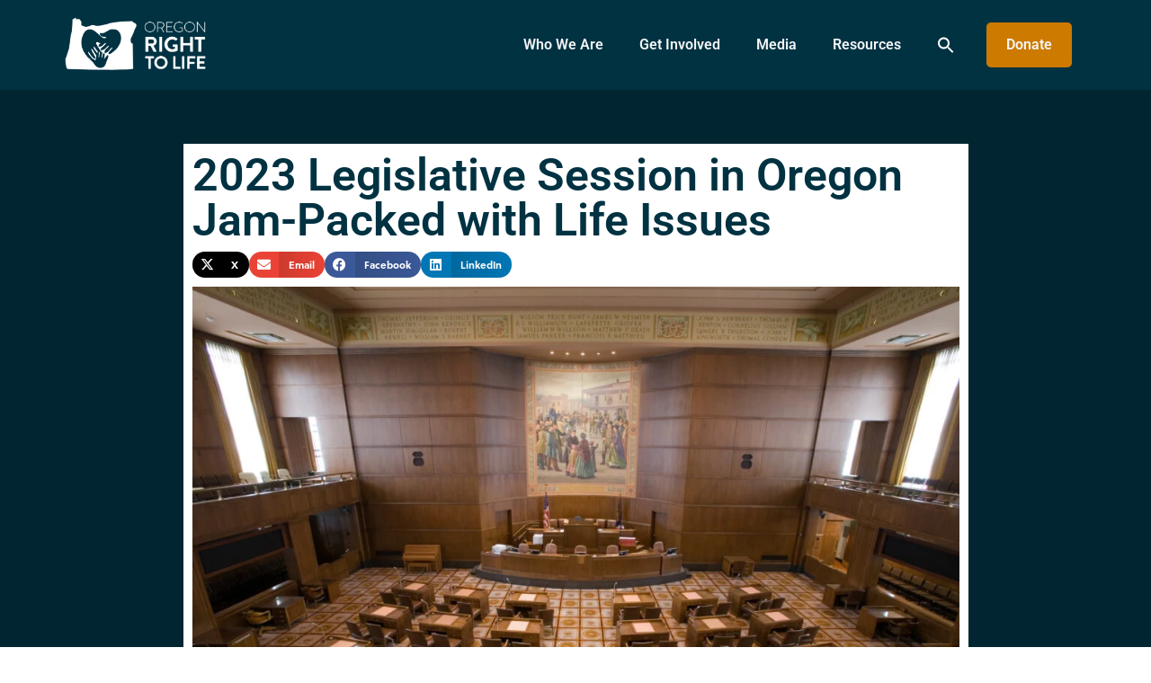

--- FILE ---
content_type: text/html; charset=UTF-8
request_url: https://www.ortl.org/2024/01/2023-legislative-session-in-oregon-jam-packed-with-life-issues/
body_size: 35873
content:
<!doctype html><html dir="ltr" lang="en-US" prefix="og: https://ogp.me/ns#"><head><script data-no-optimize="1">var litespeed_docref=sessionStorage.getItem("litespeed_docref");litespeed_docref&&(Object.defineProperty(document,"referrer",{get:function(){return litespeed_docref}}),sessionStorage.removeItem("litespeed_docref"));</script> <meta charset="UTF-8"><meta name="viewport" content="width=device-width, initial-scale=1"><link rel="profile" href="http://gmpg.org/xfn/11"><title>2023 Legislative Session in Oregon Jam-Packed with Life Issues - Oregon Right to Life</title><style>img:is([sizes="auto" i], [sizes^="auto," i]) { contain-intrinsic-size: 3000px 1500px }</style><meta name="description" content="Written by Sharolyn Smith, ORTL political directorThe 2023 legislative session was one for the books. Over an eventful six months, the pro-abortion lobby and lawmakers presented some of the most dangerous, unconstitutional pieces of legislation we have ever seen, attacking unborn children, their parents and vulnerable people at the end of life. In protest of these" /><meta name="robots" content="max-image-preview:large" /><meta name="author" content="ORTL Staff"/><link rel="canonical" href="https://www.ortl.org/2024/01/2023-legislative-session-in-oregon-jam-packed-with-life-issues/" /><meta name="generator" content="All in One SEO (AIOSEO) 4.8.7" /><meta property="og:locale" content="en_US" /><meta property="og:site_name" content="Oregon Right to Life - Because Everyone Deserves an Advocate." /><meta property="og:type" content="article" /><meta property="og:title" content="2023 Legislative Session in Oregon Jam-Packed with Life Issues - Oregon Right to Life" /><meta property="og:description" content="Written by Sharolyn Smith, ORTL political directorThe 2023 legislative session was one for the books. Over an eventful six months, the pro-abortion lobby and lawmakers presented some of the most dangerous, unconstitutional pieces of legislation we have ever seen, attacking unborn children, their parents and vulnerable people at the end of life. In protest of these" /><meta property="og:url" content="https://www.ortl.org/2024/01/2023-legislative-session-in-oregon-jam-packed-with-life-issues/" /><meta property="og:image" content="https://www.ortl.org/wp-content/uploads/2021/08/ORTL-white-logo-1.png" /><meta property="og:image:secure_url" content="https://www.ortl.org/wp-content/uploads/2021/08/ORTL-white-logo-1.png" /><meta property="og:image:width" content="8334" /><meta property="og:image:height" content="3605" /><meta property="article:published_time" content="2024-01-03T22:09:05+00:00" /><meta property="article:modified_time" content="2024-07-23T23:02:16+00:00" /><meta name="twitter:card" content="summary_large_image" /><meta name="twitter:title" content="2023 Legislative Session in Oregon Jam-Packed with Life Issues - Oregon Right to Life" /><meta name="twitter:description" content="Written by Sharolyn Smith, ORTL political directorThe 2023 legislative session was one for the books. Over an eventful six months, the pro-abortion lobby and lawmakers presented some of the most dangerous, unconstitutional pieces of legislation we have ever seen, attacking unborn children, their parents and vulnerable people at the end of life. In protest of these" /><meta name="twitter:image" content="https://www.ortl.org/wp-content/uploads/2021/08/ORTL-white-logo-1.png" /> <script type="application/ld+json" class="aioseo-schema">{"@context":"https:\/\/schema.org","@graph":[{"@type":"BlogPosting","@id":"https:\/\/www.ortl.org\/2024\/01\/2023-legislative-session-in-oregon-jam-packed-with-life-issues\/#blogposting","name":"2023 Legislative Session in Oregon Jam-Packed with Life Issues - Oregon Right to Life","headline":"2023 Legislative Session in Oregon Jam-Packed with Life Issues","author":{"@id":"https:\/\/www.ortl.org\/author\/oregon-right-to-life\/#author"},"publisher":{"@id":"https:\/\/www.ortl.org\/#organization"},"image":{"@type":"ImageObject","url":"https:\/\/www.ortl.org\/wp-content\/uploads\/2024\/01\/PAGE-8-Photo-Leg-Session-Wrap-Up-scaled.jpg","width":2560,"height":1701},"datePublished":"2024-01-03T14:09:05-08:00","dateModified":"2024-07-23T16:02:16-07:00","inLanguage":"en-US","mainEntityOfPage":{"@id":"https:\/\/www.ortl.org\/2024\/01\/2023-legislative-session-in-oregon-jam-packed-with-life-issues\/#webpage"},"isPartOf":{"@id":"https:\/\/www.ortl.org\/2024\/01\/2023-legislative-session-in-oregon-jam-packed-with-life-issues\/#webpage"},"articleSection":"Life In Oregon, Sept - Nov 2023"},{"@type":"BreadcrumbList","@id":"https:\/\/www.ortl.org\/2024\/01\/2023-legislative-session-in-oregon-jam-packed-with-life-issues\/#breadcrumblist","itemListElement":[{"@type":"ListItem","@id":"https:\/\/www.ortl.org#listItem","position":1,"name":"Home","item":"https:\/\/www.ortl.org","nextItem":{"@type":"ListItem","@id":"https:\/\/www.ortl.org\/category\/life-in-oregon\/#listItem","name":"Life In Oregon"}},{"@type":"ListItem","@id":"https:\/\/www.ortl.org\/category\/life-in-oregon\/#listItem","position":2,"name":"Life In Oregon","item":"https:\/\/www.ortl.org\/category\/life-in-oregon\/","nextItem":{"@type":"ListItem","@id":"https:\/\/www.ortl.org\/category\/life-in-oregon\/sept-nov-2023\/#listItem","name":"Sept - Nov 2023"},"previousItem":{"@type":"ListItem","@id":"https:\/\/www.ortl.org#listItem","name":"Home"}},{"@type":"ListItem","@id":"https:\/\/www.ortl.org\/category\/life-in-oregon\/sept-nov-2023\/#listItem","position":3,"name":"Sept - Nov 2023","item":"https:\/\/www.ortl.org\/category\/life-in-oregon\/sept-nov-2023\/","nextItem":{"@type":"ListItem","@id":"https:\/\/www.ortl.org\/2024\/01\/2023-legislative-session-in-oregon-jam-packed-with-life-issues\/#listItem","name":"2023 Legislative Session in Oregon Jam-Packed with Life Issues"},"previousItem":{"@type":"ListItem","@id":"https:\/\/www.ortl.org\/category\/life-in-oregon\/#listItem","name":"Life In Oregon"}},{"@type":"ListItem","@id":"https:\/\/www.ortl.org\/2024\/01\/2023-legislative-session-in-oregon-jam-packed-with-life-issues\/#listItem","position":4,"name":"2023 Legislative Session in Oregon Jam-Packed with Life Issues","previousItem":{"@type":"ListItem","@id":"https:\/\/www.ortl.org\/category\/life-in-oregon\/sept-nov-2023\/#listItem","name":"Sept - Nov 2023"}}]},{"@type":"Organization","@id":"https:\/\/www.ortl.org\/#organization","name":"Oregon Right to Life","description":"Because Everyone Deserves an Advocate.","url":"https:\/\/www.ortl.org\/","logo":{"@type":"ImageObject","url":"https:\/\/www.ortl.org\/wp-content\/uploads\/2021\/08\/ORTL-white-logo-1.png","@id":"https:\/\/www.ortl.org\/2024\/01\/2023-legislative-session-in-oregon-jam-packed-with-life-issues\/#organizationLogo","width":8334,"height":3605},"image":{"@id":"https:\/\/www.ortl.org\/2024\/01\/2023-legislative-session-in-oregon-jam-packed-with-life-issues\/#organizationLogo"}},{"@type":"Person","@id":"https:\/\/www.ortl.org\/author\/oregon-right-to-life\/#author","url":"https:\/\/www.ortl.org\/author\/oregon-right-to-life\/","name":"ORTL Staff","image":{"@type":"ImageObject","@id":"https:\/\/www.ortl.org\/2024\/01\/2023-legislative-session-in-oregon-jam-packed-with-life-issues\/#authorImage","url":"https:\/\/www.ortl.org\/wp-content\/litespeed\/avatar\/65d812ba8dcf7768b1257505299752d2.jpg?ver=1762993388","width":96,"height":96,"caption":"ORTL Staff"}},{"@type":"WebPage","@id":"https:\/\/www.ortl.org\/2024\/01\/2023-legislative-session-in-oregon-jam-packed-with-life-issues\/#webpage","url":"https:\/\/www.ortl.org\/2024\/01\/2023-legislative-session-in-oregon-jam-packed-with-life-issues\/","name":"2023 Legislative Session in Oregon Jam-Packed with Life Issues - Oregon Right to Life","description":"Written by Sharolyn Smith, ORTL political directorThe 2023 legislative session was one for the books. Over an eventful six months, the pro-abortion lobby and lawmakers presented some of the most dangerous, unconstitutional pieces of legislation we have ever seen, attacking unborn children, their parents and vulnerable people at the end of life. In protest of these","inLanguage":"en-US","isPartOf":{"@id":"https:\/\/www.ortl.org\/#website"},"breadcrumb":{"@id":"https:\/\/www.ortl.org\/2024\/01\/2023-legislative-session-in-oregon-jam-packed-with-life-issues\/#breadcrumblist"},"author":{"@id":"https:\/\/www.ortl.org\/author\/oregon-right-to-life\/#author"},"creator":{"@id":"https:\/\/www.ortl.org\/author\/oregon-right-to-life\/#author"},"image":{"@type":"ImageObject","url":"https:\/\/www.ortl.org\/wp-content\/uploads\/2024\/01\/PAGE-8-Photo-Leg-Session-Wrap-Up-scaled.jpg","@id":"https:\/\/www.ortl.org\/2024\/01\/2023-legislative-session-in-oregon-jam-packed-with-life-issues\/#mainImage","width":2560,"height":1701},"primaryImageOfPage":{"@id":"https:\/\/www.ortl.org\/2024\/01\/2023-legislative-session-in-oregon-jam-packed-with-life-issues\/#mainImage"},"datePublished":"2024-01-03T14:09:05-08:00","dateModified":"2024-07-23T16:02:16-07:00"},{"@type":"WebSite","@id":"https:\/\/www.ortl.org\/#website","url":"https:\/\/www.ortl.org\/","name":"Oregon Right to Life","description":"Because Everyone Deserves an Advocate.","inLanguage":"en-US","publisher":{"@id":"https:\/\/www.ortl.org\/#organization"}}]}</script> <link rel='dns-prefetch' href='//ajax.googleapis.com' /><link rel='dns-prefetch' href='//stats.wp.com' /><link rel='dns-prefetch' href='//widgets.wp.com' /><link rel='dns-prefetch' href='//s0.wp.com' /><link rel='dns-prefetch' href='//0.gravatar.com' /><link rel='dns-prefetch' href='//1.gravatar.com' /><link rel='dns-prefetch' href='//2.gravatar.com' /><link rel="alternate" type="application/rss+xml" title="Oregon Right to Life &raquo; Feed" href="https://www.ortl.org/feed/" /><link rel="alternate" type="application/rss+xml" title="Oregon Right to Life &raquo; Comments Feed" href="https://www.ortl.org/comments/feed/" /><link rel="alternate" type="application/rss+xml" title="Oregon Right to Life &raquo; 2023 Legislative Session in Oregon Jam-Packed with Life Issues Comments Feed" href="https://www.ortl.org/2024/01/2023-legislative-session-in-oregon-jam-packed-with-life-issues/feed/" /><link data-asynced="1" as="style" onload="this.onload=null;this.rel='stylesheet'"  rel="preload" type="text/css" href="https://use.typekit.net/nvu7peh.css"><style id="litespeed-ccss">.wp-block-image a{display:inline-block}.wp-block-image img{box-sizing:border-box;height:auto;max-width:100%;vertical-align:bottom}ul{box-sizing:border-box}:root{--wp--preset--font-size--normal:16px;--wp--preset--font-size--huge:42px}html :where(img[class*=wp-image-]){height:auto;max-width:100%}:where(figure){margin:0 0 1em}:root{--wp--preset--aspect-ratio--square:1;--wp--preset--aspect-ratio--4-3:4/3;--wp--preset--aspect-ratio--3-4:3/4;--wp--preset--aspect-ratio--3-2:3/2;--wp--preset--aspect-ratio--2-3:2/3;--wp--preset--aspect-ratio--16-9:16/9;--wp--preset--aspect-ratio--9-16:9/16;--wp--preset--color--black:#000;--wp--preset--color--cyan-bluish-gray:#abb8c3;--wp--preset--color--white:#fff;--wp--preset--color--pale-pink:#f78da7;--wp--preset--color--vivid-red:#cf2e2e;--wp--preset--color--luminous-vivid-orange:#ff6900;--wp--preset--color--luminous-vivid-amber:#fcb900;--wp--preset--color--light-green-cyan:#7bdcb5;--wp--preset--color--vivid-green-cyan:#00d084;--wp--preset--color--pale-cyan-blue:#8ed1fc;--wp--preset--color--vivid-cyan-blue:#0693e3;--wp--preset--color--vivid-purple:#9b51e0;--wp--preset--gradient--vivid-cyan-blue-to-vivid-purple:linear-gradient(135deg,rgba(6,147,227,1) 0%,#9b51e0 100%);--wp--preset--gradient--light-green-cyan-to-vivid-green-cyan:linear-gradient(135deg,#7adcb4 0%,#00d082 100%);--wp--preset--gradient--luminous-vivid-amber-to-luminous-vivid-orange:linear-gradient(135deg,rgba(252,185,0,1) 0%,rgba(255,105,0,1) 100%);--wp--preset--gradient--luminous-vivid-orange-to-vivid-red:linear-gradient(135deg,rgba(255,105,0,1) 0%,#cf2e2e 100%);--wp--preset--gradient--very-light-gray-to-cyan-bluish-gray:linear-gradient(135deg,#eee 0%,#a9b8c3 100%);--wp--preset--gradient--cool-to-warm-spectrum:linear-gradient(135deg,#4aeadc 0%,#9778d1 20%,#cf2aba 40%,#ee2c82 60%,#fb6962 80%,#fef84c 100%);--wp--preset--gradient--blush-light-purple:linear-gradient(135deg,#ffceec 0%,#9896f0 100%);--wp--preset--gradient--blush-bordeaux:linear-gradient(135deg,#fecda5 0%,#fe2d2d 50%,#6b003e 100%);--wp--preset--gradient--luminous-dusk:linear-gradient(135deg,#ffcb70 0%,#c751c0 50%,#4158d0 100%);--wp--preset--gradient--pale-ocean:linear-gradient(135deg,#fff5cb 0%,#b6e3d4 50%,#33a7b5 100%);--wp--preset--gradient--electric-grass:linear-gradient(135deg,#caf880 0%,#71ce7e 100%);--wp--preset--gradient--midnight:linear-gradient(135deg,#020381 0%,#2874fc 100%);--wp--preset--font-size--small:13px;--wp--preset--font-size--medium:20px;--wp--preset--font-size--large:36px;--wp--preset--font-size--x-large:42px;--wp--preset--spacing--20:.44rem;--wp--preset--spacing--30:.67rem;--wp--preset--spacing--40:1rem;--wp--preset--spacing--50:1.5rem;--wp--preset--spacing--60:2.25rem;--wp--preset--spacing--70:3.38rem;--wp--preset--spacing--80:5.06rem;--wp--preset--shadow--natural:6px 6px 9px rgba(0,0,0,.2);--wp--preset--shadow--deep:12px 12px 50px rgba(0,0,0,.4);--wp--preset--shadow--sharp:6px 6px 0px rgba(0,0,0,.2);--wp--preset--shadow--outlined:6px 6px 0px -3px rgba(255,255,255,1),6px 6px rgba(0,0,0,1);--wp--preset--shadow--crisp:6px 6px 0px rgba(0,0,0,1)}.is-menu a{background:0 0!important;outline:0}.is-screen-reader-text{border:0;clip:rect(1px,1px,1px,1px);-webkit-clip-path:inset(50%);clip-path:inset(50%);color:#000;height:1px;margin:-1px;overflow:hidden;padding:0;position:absolute!important;width:1px;word-wrap:normal!important;word-break:normal}.is-menu{position:relative}.is-menu a{line-height:1}.is-menu a:after,.is-menu a:before{display:none!important}.is-menu.is-dropdown form{display:none;min-width:310px;max-width:100%;position:absolute;right:0;top:100%;z-index:9}.search-close{display:none}.is-menu form label{margin:0;padding:0}.search-close{width:20px;height:20px}.is-menu .search-icon-path{fill:#848484}.search-close{position:absolute;right:-22px;top:33%;z-index:99999}.is-menu.is-dropdown .search-close{top:calc(100% + 7px)}.search-close:after{border-left:2px solid #848484;content:'';height:20px;left:9px;position:absolute;-webkit-transform:rotate(45deg);-moz-transform:rotate(45deg);-ms-transform:rotate(45deg);-o-transform:rotate(45deg);transform:rotate(45deg)}.search-close:before{border-left:2px solid #848484;content:'';height:20px;left:9px;position:absolute;-webkit-transform:rotate(-45deg);-moz-transform:rotate(-45deg);-ms-transform:rotate(-45deg);-o-transform:rotate(-45deg);transform:rotate(-45deg)}@media screen and (max-width:910px){.is-menu form{left:0;min-width:50%;right:auto}}.is-form-style label{display:inline-block!important}.is-form-style label{padding:0;vertical-align:middle;margin:0;width:100%;line-height:1}.is-form-style{line-height:1;position:relative;padding:0!important}.is-form-style.is-form-style-3 label{width:calc(100% - 36px)!important}.is-form-style input.is-search-input{background:#fff;background-image:none!important;color:#333;padding:0 12px;margin:0;outline:0!important;font-size:14px!important;height:36px;min-height:0;line-height:1;border-radius:0;border:1px solid #ccc!important;font-family:arial;width:100%;-webkit-box-sizing:border-box;-moz-box-sizing:border-box;box-sizing:border-box;-webkit-appearance:none;-webkit-border-radius:0}.is-form-style input.is-search-input::-ms-clear{display:none;width:0;height:0}.is-form-style input.is-search-input::-ms-reveal{display:none;width:0;height:0}.is-form-style input.is-search-input::-webkit-search-cancel-button,.is-form-style input.is-search-input::-webkit-search-decoration,.is-form-style input.is-search-input::-webkit-search-results-button,.is-form-style input.is-search-input::-webkit-search-results-decoration{display:none}.is-form-style.is-form-style-3 input.is-search-input{border-right:0!important}.is-form-style button.is-search-submit{background:0 0;border:0;box-shadow:none!important;opacity:1;padding:0!important;margin:0;line-height:0;outline:0;vertical-align:middle;width:36px;height:36px}.is-form-style .is-search-submit path{fill:#555}.is-search-icon{width:36px;padding-top:6px!important}.is-search-icon svg{width:22px;display:inline}.is-search-icon{display:inline-block!important;color:#666;background:#ededed;box-shadow:none!important;outline:0;margin:0;font-size:14px!important;border:1px solid #ccc;border-radius:0;line-height:1;height:36px;text-transform:capitalize;vertical-align:middle;-webkit-box-sizing:border-box;-moz-box-sizing:border-box;box-sizing:border-box}html{line-height:1.15}body{margin:0}h1{font-size:2em;margin:.67em 0}button,input{font-family:inherit;font-size:100%;line-height:1.15;margin:0}button,input{overflow:visible}.elementor-screen-only{height:1px;margin:-1px;overflow:hidden;padding:0;position:absolute;top:-10000em;width:1px;clip:rect(0,0,0,0);border:0}.elementor *,.elementor :after,.elementor :before{box-sizing:border-box}.elementor a{box-shadow:none;text-decoration:none}.elementor img{border:none;border-radius:0;box-shadow:none;height:auto;max-width:100%}.elementor-widget-wrap .elementor-element.elementor-widget__width-auto{max-width:100%}.elementor-element{--flex-direction:initial;--flex-wrap:initial;--justify-content:initial;--align-items:initial;--align-content:initial;--gap:initial;--flex-basis:initial;--flex-grow:initial;--flex-shrink:initial;--order:initial;--align-self:initial;align-self:var(--align-self);flex-basis:var(--flex-basis);flex-grow:var(--flex-grow);flex-shrink:var(--flex-shrink);order:var(--order)}.elementor-element:where(.e-con-full,.elementor-widget){align-content:var(--align-content);align-items:var(--align-items);flex-direction:var(--flex-direction);flex-wrap:var(--flex-wrap);gap:var(--row-gap) var(--column-gap);justify-content:var(--justify-content)}.elementor-align-center{text-align:center}:root{--page-title-display:block}.elementor-page-title{display:var(--page-title-display)}.elementor-section{position:relative}.elementor-section .elementor-container{display:flex;margin-left:auto;margin-right:auto;position:relative}@media (max-width:1024px){.elementor-section .elementor-container{flex-wrap:wrap}}.elementor-section.elementor-section-boxed>.elementor-container{max-width:1140px}.elementor-widget-wrap{align-content:flex-start;flex-wrap:wrap;position:relative;width:100%}.elementor:not(.elementor-bc-flex-widget) .elementor-widget-wrap{display:flex}.elementor-widget-wrap>.elementor-element{width:100%}.elementor-widget{position:relative}.elementor-widget:not(:last-child){margin-bottom:var(--kit-widget-spacing,20px)}.elementor-widget:not(:last-child).elementor-widget__width-auto{margin-bottom:0}.elementor-column{display:flex;min-height:1px;position:relative}.elementor-column-gap-default>.elementor-column>.elementor-element-populated{padding:10px}@media (min-width:768px){.elementor-column.elementor-col-50{width:50%}.elementor-column.elementor-col-100{width:100%}}@media (max-width:767px){.elementor-column{width:100%}}@media (prefers-reduced-motion:no-preference){html{scroll-behavior:smooth}}.elementor-heading-title{line-height:1;margin:0;padding:0}.elementor-button{background-color:#69727d;border-radius:3px;color:#fff;display:inline-block;font-size:15px;line-height:1;padding:12px 24px;fill:#fff;text-align:center}.elementor-button:visited{color:#fff}.elementor-button-content-wrapper{display:flex;flex-direction:row;gap:5px;justify-content:center}.elementor-button-text{display:inline-block}.elementor-button span{text-decoration:inherit}.elementor-element.elementor-button-info .elementor-button{background-color:#5bc0de}.elementor-kit-9889{--e-global-color-primary:#003242;--e-global-color-secondary:#207089;--e-global-color-text:#7a7a7a;--e-global-color-accent:#cc7a00;--e-global-color-1027706:#f5f6f7;--e-global-color-947a9ad:#c6c9d0;--e-global-typography-primary-font-family:"Roboto";--e-global-typography-primary-font-weight:600;--e-global-typography-secondary-font-family:"Roboto Slab";--e-global-typography-secondary-font-weight:400;--e-global-typography-text-font-family:"soleil";--e-global-typography-text-font-size:16px;--e-global-typography-text-font-weight:400;--e-global-typography-accent-font-family:"Roboto";--e-global-typography-accent-font-weight:500;color:var(--e-global-color-primary);font-family:var(--e-global-typography-text-font-family),Sans-serif;font-size:var(--e-global-typography-text-font-size);font-weight:var(--e-global-typography-text-font-weight)}.elementor-kit-9889 button,.elementor-kit-9889 .elementor-button{background-color:#cc7b00;font-family:"soleil",Sans-serif;font-size:16px;font-weight:700;text-transform:uppercase;letter-spacing:1.2px;color:#fff;border-radius:3px;padding:20px 30px}.elementor-kit-9889 a{color:var(--e-global-color-accent);font-family:var(--e-global-typography-text-font-family),Sans-serif;font-size:var(--e-global-typography-text-font-size);font-weight:var(--e-global-typography-text-font-weight)}.elementor-kit-9889 h1{color:#fff;font-family:"soleil",Sans-serif;font-size:50px;font-weight:700}.elementor-kit-9889 h4{color:var(--e-global-color-primary);font-family:"soleil",Sans-serif;font-size:22px;font-weight:700;line-height:26px}.elementor-section.elementor-section-boxed>.elementor-container{max-width:1110px}.elementor-widget:not(:last-child){margin-block-end:10px}.elementor-element{--widgets-spacing:10px 10px;--widgets-spacing-row:10px;--widgets-spacing-column:10px}@media (max-width:1024px){.elementor-kit-9889{font-size:var(--e-global-typography-text-font-size)}.elementor-kit-9889 a{font-size:var(--e-global-typography-text-font-size)}.elementor-section.elementor-section-boxed>.elementor-container{max-width:1024px}}@media (max-width:767px){.elementor-kit-9889{font-size:var(--e-global-typography-text-font-size)}.elementor-kit-9889 a{font-size:var(--e-global-typography-text-font-size)}.elementor-section.elementor-section-boxed>.elementor-container{max-width:767px}}.elementor-10598 .elementor-element.elementor-element-2ca369a4>.elementor-container>.elementor-column>.elementor-widget-wrap{align-content:center;align-items:center}.elementor-10598 .elementor-element.elementor-element-2ca369a4:not(.elementor-motion-effects-element-type-background){background-color:#003242}.elementor-10598 .elementor-element.elementor-element-2ca369a4{margin-top:0;margin-bottom:0;padding:0 5%;z-index:9995}.elementor-10598 .elementor-element.elementor-element-3188d41b{text-align:left}.elementor-10598 .elementor-element.elementor-element-3188d41b img{width:100%}.elementor-10598 .elementor-element.elementor-element-273f381a.elementor-column>.elementor-widget-wrap{justify-content:flex-end}.elementor-widget-nav-menu .elementor-nav-menu .elementor-item{font-family:var(--e-global-typography-primary-font-family),Sans-serif;font-weight:var(--e-global-typography-primary-font-weight)}.elementor-widget-nav-menu .elementor-nav-menu--main .elementor-item{color:var(--e-global-color-text);fill:var(--e-global-color-text)}.elementor-widget-nav-menu .elementor-nav-menu--main:not(.e--pointer-framed) .elementor-item:before,.elementor-widget-nav-menu .elementor-nav-menu--main:not(.e--pointer-framed) .elementor-item:after{background-color:var(--e-global-color-accent)}.elementor-widget-nav-menu{--e-nav-menu-divider-color:var(--e-global-color-text)}.elementor-widget-nav-menu .elementor-nav-menu--dropdown .elementor-item,.elementor-widget-nav-menu .elementor-nav-menu--dropdown .elementor-sub-item{font-family:var(--e-global-typography-accent-font-family),Sans-serif;font-weight:var(--e-global-typography-accent-font-weight)}.elementor-10598 .elementor-element.elementor-element-7aa1156b{width:auto;max-width:auto;--e-nav-menu-horizontal-menu-item-margin:calc(15px/2)}.elementor-10598 .elementor-element.elementor-element-7aa1156b .elementor-menu-toggle{margin-left:auto;background-color:#FFFFFF00;border-width:0;border-radius:0}.elementor-10598 .elementor-element.elementor-element-7aa1156b .elementor-nav-menu .elementor-item{font-family:"soleil",Sans-serif;font-size:13px;font-weight:700;text-transform:uppercase;font-style:normal;text-decoration:none;line-height:24px;letter-spacing:1px}.elementor-10598 .elementor-element.elementor-element-7aa1156b .elementor-nav-menu--main .elementor-item{color:#fff;fill:#fff;padding-left:10px;padding-right:10px;padding-top:0;padding-bottom:0}.elementor-10598 .elementor-element.elementor-element-7aa1156b .elementor-nav-menu--main:not(.e--pointer-framed) .elementor-item:before,.elementor-10598 .elementor-element.elementor-element-7aa1156b .elementor-nav-menu--main:not(.e--pointer-framed) .elementor-item:after{background-color:#00000000}.elementor-10598 .elementor-element.elementor-element-7aa1156b .elementor-nav-menu--dropdown a,.elementor-10598 .elementor-element.elementor-element-7aa1156b .elementor-menu-toggle{color:var(--e-global-color-primary)}.elementor-10598 .elementor-element.elementor-element-7aa1156b .elementor-nav-menu--dropdown{background-color:#fff;border-radius:3px}.elementor-10598 .elementor-element.elementor-element-7aa1156b .elementor-nav-menu--dropdown .elementor-item,.elementor-10598 .elementor-element.elementor-element-7aa1156b .elementor-nav-menu--dropdown .elementor-sub-item{font-family:"soleil",Sans-serif;font-size:13px;font-weight:700;text-transform:uppercase;font-style:normal;text-decoration:none;letter-spacing:1px}.elementor-10598 .elementor-element.elementor-element-7aa1156b .elementor-nav-menu--dropdown li:first-child a{border-top-left-radius:3px;border-top-right-radius:3px}.elementor-10598 .elementor-element.elementor-element-7aa1156b .elementor-nav-menu--dropdown li:last-child a{border-bottom-right-radius:3px;border-bottom-left-radius:3px}.elementor-10598 .elementor-element.elementor-element-7aa1156b .elementor-nav-menu--main .elementor-nav-menu--dropdown,.elementor-10598 .elementor-element.elementor-element-7aa1156b .elementor-nav-menu__container.elementor-nav-menu--dropdown{box-shadow:0px 10px 15px -5px rgba(0,0,0,.15)}.elementor-10598 .elementor-element.elementor-element-7aa1156b .elementor-nav-menu--dropdown a{padding-left:20px;padding-right:20px;padding-top:15px;padding-bottom:15px}.elementor-10598 .elementor-element.elementor-element-7aa1156b div.elementor-menu-toggle{color:var(--e-global-color-text)}.elementor-widget-button .elementor-button{background-color:var(--e-global-color-accent);font-family:var(--e-global-typography-accent-font-family),Sans-serif;font-weight:var(--e-global-typography-accent-font-weight)}.elementor-10598 .elementor-element.elementor-element-644968ad .elementor-button{background-color:#00000000;font-family:"soleil",Sans-serif;font-size:13px;font-weight:700;text-transform:uppercase;font-style:normal;text-decoration:none;line-height:1.3em;letter-spacing:1px;fill:var(--e-global-color-accent);color:var(--e-global-color-accent);border-style:solid;border-width:1px;border-color:var(--e-global-color-accent);border-radius:3px;padding:15px 20px}.elementor-10598 .elementor-element.elementor-element-644968ad{width:auto;max-width:auto}.elementor-10598 .elementor-element.elementor-element-644968ad>.elementor-widget-container{margin:0 0 0 30px}.elementor-location-header:before{content:"";display:table;clear:both}@media (max-width:1024px){.elementor-10598 .elementor-element.elementor-element-7aa1156b .elementor-nav-menu--main>.elementor-nav-menu>li>.elementor-nav-menu--dropdown,.elementor-10598 .elementor-element.elementor-element-7aa1156b .elementor-nav-menu__container.elementor-nav-menu--dropdown{margin-top:22px!important}.elementor-10598 .elementor-element.elementor-element-7aa1156b{--nav-menu-icon-size:30px}.elementor-10598 .elementor-element.elementor-element-7aa1156b .elementor-menu-toggle{border-width:1px;border-radius:3px}}@media (min-width:768px){.elementor-10598 .elementor-element.elementor-element-7fbbae07{width:15.225%}.elementor-10598 .elementor-element.elementor-element-273f381a{width:84.653%}}@media (max-width:767px){.elementor-10598 .elementor-element.elementor-element-7fbbae07{width:30%}.elementor-10598 .elementor-element.elementor-element-3188d41b img{width:85%}.elementor-10598 .elementor-element.elementor-element-273f381a{width:70%}.elementor-10598 .elementor-element.elementor-element-7aa1156b{--nav-menu-icon-size:23px}.elementor-10598 .elementor-element.elementor-element-644968ad>.elementor-widget-container{margin:0 0 0 8px}.elementor-10598 .elementor-element.elementor-element-644968ad .elementor-button{padding:10px}}.elementor-widget-nav-menu .elementor-nav-menu .elementor-item{font-family:var(--e-global-typography-primary-font-family),Sans-serif;font-weight:var(--e-global-typography-primary-font-weight)}.elementor-widget-nav-menu .elementor-nav-menu--main .elementor-item{color:var(--e-global-color-text);fill:var(--e-global-color-text)}.elementor-widget-nav-menu .elementor-nav-menu--main:not(.e--pointer-framed) .elementor-item:before,.elementor-widget-nav-menu .elementor-nav-menu--main:not(.e--pointer-framed) .elementor-item:after{background-color:var(--e-global-color-accent)}.elementor-widget-nav-menu{--e-nav-menu-divider-color:var(--e-global-color-text)}.elementor-widget-nav-menu .elementor-nav-menu--dropdown .elementor-item,.elementor-widget-nav-menu .elementor-nav-menu--dropdown .elementor-sub-item{font-family:var(--e-global-typography-accent-font-family),Sans-serif;font-weight:var(--e-global-typography-accent-font-weight)}.elementor-10603 .elementor-element.elementor-element-6d2bfc2 .elementor-menu-toggle{margin:0 auto}.elementor-widget-divider{--divider-color:var(--e-global-color-secondary)}.elementor-widget-heading .elementor-heading-title{font-family:var(--e-global-typography-primary-font-family),Sans-serif;font-weight:var(--e-global-typography-primary-font-weight);color:var(--e-global-color-primary)}.elementor-location-header:before{content:"";display:table;clear:both}.elementor-10768 .elementor-element.elementor-element-5c55230e:not(.elementor-motion-effects-element-type-background){background-color:#012631}.elementor-10768 .elementor-element.elementor-element-5c55230e{padding:60px 0}.elementor-10768 .elementor-element.elementor-element-6b663b9b>.elementor-element-populated{text-align:center}.elementor-widget-theme-post-title .elementor-heading-title{font-family:var(--e-global-typography-primary-font-family),Sans-serif;font-weight:var(--e-global-typography-primary-font-weight);color:var(--e-global-color-primary)}.elementor-10768 .elementor-element.elementor-element-1494fede{text-align:center}.elementor-10768 .elementor-element.elementor-element-1494fede .elementor-heading-title{color:var(--e-global-color-1027706)}.elementor-widget-divider{--divider-color:var(--e-global-color-secondary)}.elementor-10768 .elementor-element.elementor-element-3514b039{--divider-border-style:solid;--divider-color:var(--e-global-color-1027706);--divider-border-width:3px}.elementor-10768 .elementor-element.elementor-element-3514b039 .elementor-divider-separator{width:50px;margin:0 auto;margin-center:0}.elementor-10768 .elementor-element.elementor-element-3514b039 .elementor-divider{text-align:center;padding-block-start:15px;padding-block-end:15px}.elementor-widget-post-info .elementor-icon-list-icon i{color:var(--e-global-color-primary)}.elementor-widget-post-info .elementor-icon-list-text{color:var(--e-global-color-secondary)}.elementor-widget-post-info .elementor-icon-list-item{font-family:var(--e-global-typography-text-font-family),Sans-serif;font-size:var(--e-global-typography-text-font-size);font-weight:var(--e-global-typography-text-font-weight)}.elementor-10768 .elementor-element.elementor-element-1e4cc1f5 .elementor-icon-list-icon i{color:var(--e-global-color-text);font-size:14px}.elementor-10768 .elementor-element.elementor-element-1e4cc1f5 .elementor-icon-list-icon{width:14px}body:not(.rtl) .elementor-10768 .elementor-element.elementor-element-1e4cc1f5 .elementor-icon-list-text{padding-left:10px}.elementor-10768 .elementor-element.elementor-element-1e4cc1f5 .elementor-icon-list-text{color:var(--e-global-color-accent)}.elementor-10768 .elementor-element.elementor-element-fe33431{--spacer-size:10px}.elementor-widget-author-box .elementor-author-box__name{color:var(--e-global-color-secondary);font-family:var(--e-global-typography-primary-font-family),Sans-serif;font-weight:var(--e-global-typography-primary-font-weight)}.elementor-widget-author-box .elementor-author-box__bio{color:var(--e-global-color-text);font-family:var(--e-global-typography-text-font-family),Sans-serif;font-size:var(--e-global-typography-text-font-size);font-weight:var(--e-global-typography-text-font-weight)}.elementor-10768 .elementor-element.elementor-element-f224fbc>.elementor-widget-container{margin:-17px 0 0;padding:0}.elementor-10768 .elementor-element.elementor-element-f224fbc .elementor-author-box__name{color:#cc7a00;font-family:"Roboto",Sans-serif;font-size:13px;font-weight:600;font-style:normal;margin-bottom:0}.elementor-10768 .elementor-element.elementor-element-f224fbc .elementor-author-box__bio{font-family:"soleil",Sans-serif;font-size:.8em;font-weight:400;letter-spacing:-.2px;margin-bottom:0}.elementor-10768 .elementor-element.elementor-element-a193484{--divider-border-style:solid;--divider-color:#63a3c9;--divider-border-width:2.6px}.elementor-10768 .elementor-element.elementor-element-a193484 .elementor-divider-separator{width:87%}.elementor-10768 .elementor-element.elementor-element-a193484 .elementor-divider{padding-block-start:2px;padding-block-end:2px}.elementor-widget-theme-post-content{color:var(--e-global-color-text);font-family:var(--e-global-typography-text-font-family),Sans-serif;font-size:var(--e-global-typography-text-font-size);font-weight:var(--e-global-typography-text-font-weight)}.elementor-10768 .elementor-element.elementor-element-3968b38a{font-family:"soleil",Sans-serif;font-size:16px;font-weight:400}.elementor-widget-heading .elementor-heading-title{font-family:var(--e-global-typography-primary-font-family),Sans-serif;font-weight:var(--e-global-typography-primary-font-weight);color:var(--e-global-color-primary)}.elementor-widget-form .elementor-field-group>label{color:var(--e-global-color-text)}.elementor-widget-form .elementor-field-group>label{font-family:var(--e-global-typography-text-font-family),Sans-serif;font-size:var(--e-global-typography-text-font-size);font-weight:var(--e-global-typography-text-font-weight)}@media (min-width:768px){.elementor-10768 .elementor-element.elementor-element-ba6db65{width:12.432%}.elementor-10768 .elementor-element.elementor-element-8e43bb2{width:87.568%}}@media (max-width:1024px){.elementor-widget-post-info .elementor-icon-list-item{font-size:var(--e-global-typography-text-font-size)}.elementor-widget-author-box .elementor-author-box__bio{font-size:var(--e-global-typography-text-font-size)}.elementor-widget-theme-post-content{font-size:var(--e-global-typography-text-font-size)}.elementor-widget-form .elementor-field-group>label{font-size:var(--e-global-typography-text-font-size)}}@media (max-width:767px){.elementor-widget-post-info .elementor-icon-list-item{font-size:var(--e-global-typography-text-font-size)}.elementor-widget-author-box .elementor-author-box__bio{font-size:var(--e-global-typography-text-font-size)}.elementor-widget-theme-post-content{font-size:var(--e-global-typography-text-font-size)}.elementor-widget-form .elementor-field-group>label{font-size:var(--e-global-typography-text-font-size)}}.elementor-widget-image{text-align:center}.elementor-widget-image a{display:inline-block}.elementor-widget-image img{display:inline-block;vertical-align:middle}.elementor-item:after,.elementor-item:before{display:block;position:absolute}.elementor-item:not(:hover):not(:focus):not(.elementor-item-active):not(.highlighted):after,.elementor-item:not(:hover):not(:focus):not(.elementor-item-active):not(.highlighted):before{opacity:0}.e--pointer-background .elementor-item:after,.e--pointer-background .elementor-item:before{content:""}.e--pointer-background .elementor-item:before{background:#3f444b;bottom:0;left:0;right:0;top:0;z-index:-1}.e--pointer-background.e--animation-sweep-right .elementor-item:not(:hover):not(:focus):not(.elementor-item-active):not(.highlighted):before{right:100%}.elementor-nav-menu--main .elementor-nav-menu a{padding:13px 20px}.elementor-nav-menu--main .elementor-nav-menu ul{border-style:solid;border-width:0;padding:0;position:absolute;width:12em}.elementor-nav-menu--layout-horizontal{display:flex}.elementor-nav-menu--layout-horizontal .elementor-nav-menu{display:flex;flex-wrap:wrap}.elementor-nav-menu--layout-horizontal .elementor-nav-menu a{flex-grow:1;white-space:nowrap}.elementor-nav-menu--layout-horizontal .elementor-nav-menu>li{display:flex}.elementor-nav-menu--layout-horizontal .elementor-nav-menu>li ul{top:100%!important}.elementor-nav-menu--layout-horizontal .elementor-nav-menu>li:not(:first-child)>a{margin-inline-start:var(--e-nav-menu-horizontal-menu-item-margin)}.elementor-nav-menu--layout-horizontal .elementor-nav-menu>li:not(:first-child)>ul{left:var(--e-nav-menu-horizontal-menu-item-margin)!important}.elementor-nav-menu--layout-horizontal .elementor-nav-menu>li:not(:last-child)>a{margin-inline-end:var(--e-nav-menu-horizontal-menu-item-margin)}.elementor-nav-menu--layout-horizontal .elementor-nav-menu>li:not(:last-child):after{align-self:center;border-color:var(--e-nav-menu-divider-color,#000);border-left-style:var(--e-nav-menu-divider-style,solid);border-left-width:var(--e-nav-menu-divider-width,2px);content:var(--e-nav-menu-divider-content,none);height:var(--e-nav-menu-divider-height,35%)}.elementor-nav-menu__align-center .elementor-nav-menu{justify-content:center;margin-inline-end:auto;margin-inline-start:auto}.elementor-widget-nav-menu .elementor-widget-container{display:flex;flex-direction:column}.elementor-nav-menu{position:relative;z-index:2}.elementor-nav-menu:after{clear:both;content:" ";display:block;font:0/0 serif;height:0;overflow:hidden;visibility:hidden}.elementor-nav-menu,.elementor-nav-menu li,.elementor-nav-menu ul{display:block;line-height:normal;list-style:none;margin:0;padding:0}.elementor-nav-menu ul{display:none}.elementor-nav-menu ul ul a{border-left:16px solid transparent}.elementor-nav-menu a,.elementor-nav-menu li{position:relative}.elementor-nav-menu li{border-width:0}.elementor-nav-menu a{align-items:center;display:flex}.elementor-nav-menu a{line-height:20px;padding:10px 20px}.elementor-menu-toggle{align-items:center;background-color:rgba(0,0,0,.05);border:0 solid;border-radius:3px;color:#33373d;display:flex;font-size:var(--nav-menu-icon-size,22px);justify-content:center;padding:.25em}.elementor-menu-toggle:not(.elementor-active) .elementor-menu-toggle__icon--close{display:none}.elementor-nav-menu--dropdown{background-color:#fff;font-size:13px}.elementor-nav-menu--dropdown.elementor-nav-menu__container{margin-top:10px;overflow-x:hidden;overflow-y:auto;transform-origin:top}.elementor-nav-menu--dropdown.elementor-nav-menu__container .elementor-sub-item{font-size:.85em}.elementor-nav-menu--dropdown a{color:#33373d}ul.elementor-nav-menu--dropdown a{border-inline-start:8px solid transparent;text-shadow:none}.elementor-nav-menu__text-align-center .elementor-nav-menu--dropdown .elementor-nav-menu a{justify-content:center}.elementor-nav-menu--toggle{--menu-height:100vh}.elementor-nav-menu--toggle .elementor-menu-toggle:not(.elementor-active)+.elementor-nav-menu__container{max-height:0;overflow:hidden;transform:scaleY(0)}.elementor-nav-menu--stretch .elementor-nav-menu__container.elementor-nav-menu--dropdown{position:absolute;z-index:9997}@media (max-width:1024px){.elementor-nav-menu--dropdown-tablet .elementor-nav-menu--main{display:none}}@media (min-width:1025px){.elementor-nav-menu--dropdown-tablet .elementor-menu-toggle,.elementor-nav-menu--dropdown-tablet .elementor-nav-menu--dropdown{display:none}.elementor-nav-menu--dropdown-tablet nav.elementor-nav-menu--dropdown.elementor-nav-menu__container{overflow-y:hidden}}.elementor-widget-divider{--divider-border-style:none;--divider-border-width:1px;--divider-color:#0c0d0e;--divider-icon-size:20px;--divider-element-spacing:10px;--divider-pattern-height:24px;--divider-pattern-size:20px;--divider-pattern-url:none;--divider-pattern-repeat:repeat-x}.elementor-widget-divider .elementor-divider{display:flex}.elementor-widget-divider .elementor-divider-separator{direction:ltr;display:flex;margin:0}.elementor-widget-divider:not(.elementor-widget-divider--view-line_text):not(.elementor-widget-divider--view-line_icon) .elementor-divider-separator{border-block-start:var(--divider-border-width) var(--divider-border-style) var(--divider-color)}.elementor-widget-post-info.elementor-align-center .elementor-icon-list-item:after{margin:initial}.elementor-icon-list-items .elementor-icon-list-item .elementor-icon-list-text{display:inline-block}.elementor-widget .elementor-icon-list-items.elementor-inline-items{display:flex;flex-wrap:wrap;margin-left:-8px;margin-right:-8px}.elementor-widget .elementor-icon-list-items.elementor-inline-items .elementor-inline-item{word-break:break-word}.elementor-widget .elementor-icon-list-items.elementor-inline-items .elementor-icon-list-item{margin-left:8px;margin-right:8px}.elementor-widget .elementor-icon-list-items.elementor-inline-items .elementor-icon-list-item:after{border-bottom:0;border-left-width:1px;border-right:0;border-top:0;border-style:solid;height:100%;left:auto;position:relative;right:auto;right:-8px;width:auto}.elementor-widget .elementor-icon-list-items{list-style-type:none;margin:0;padding:0}.elementor-widget .elementor-icon-list-item{margin:0;padding:0;position:relative}.elementor-widget .elementor-icon-list-item:after{bottom:0;position:absolute;width:100%}.elementor-widget .elementor-icon-list-item{align-items:var(--icon-vertical-align,center);display:flex;font-size:inherit}.elementor-widget .elementor-icon-list-icon+.elementor-icon-list-text{align-self:center;padding-inline-start:5px}.elementor-widget .elementor-icon-list-icon{display:flex;position:relative;top:var(--icon-vertical-offset,initial)}.elementor-widget .elementor-icon-list-icon i{font-size:var(--e-icon-list-icon-size);width:1.25em}.elementor-widget.elementor-align-center .elementor-icon-list-item{justify-content:center}.elementor-widget.elementor-align-center .elementor-icon-list-item:after{margin:auto}.elementor-widget.elementor-align-center .elementor-inline-items{justify-content:center}.elementor-widget:not(.elementor-align-right) .elementor-icon-list-item:after{left:0}.elementor-widget:not(.elementor-align-left) .elementor-icon-list-item:after{right:0}@media (min-width:-1){.elementor-widget:not(.elementor-widescreen-align-right) .elementor-icon-list-item:after{left:0}.elementor-widget:not(.elementor-widescreen-align-left) .elementor-icon-list-item:after{right:0}}@media (max-width:-1){.elementor-widget:not(.elementor-laptop-align-right) .elementor-icon-list-item:after{left:0}.elementor-widget:not(.elementor-laptop-align-left) .elementor-icon-list-item:after{right:0}.elementor-widget:not(.elementor-tablet_extra-align-right) .elementor-icon-list-item:after{left:0}.elementor-widget:not(.elementor-tablet_extra-align-left) .elementor-icon-list-item:after{right:0}}@media (max-width:1024px){.elementor-widget:not(.elementor-tablet-align-right) .elementor-icon-list-item:after{left:0}.elementor-widget:not(.elementor-tablet-align-left) .elementor-icon-list-item:after{right:0}}@media (max-width:-1){.elementor-widget:not(.elementor-mobile_extra-align-right) .elementor-icon-list-item:after{left:0}.elementor-widget:not(.elementor-mobile_extra-align-left) .elementor-icon-list-item:after{right:0}}@media (max-width:767px){.elementor-widget:not(.elementor-mobile-align-right) .elementor-icon-list-item:after{left:0}.elementor-widget:not(.elementor-mobile-align-left) .elementor-icon-list-item:after{right:0}}.elementor .elementor-element ul.elementor-icon-list-items{padding:0}.fas{-moz-osx-font-smoothing:grayscale;-webkit-font-smoothing:antialiased;display:inline-block;font-style:normal;font-variant:normal;text-rendering:auto;line-height:1}.fa-calendar-alt:before{content:"\f073"}.fas{font-family:"Font Awesome 5 Free";font-weight:900}.elementor-column .elementor-spacer-inner{height:var(--spacer-size)}.elementor-author-box{align-items:center;display:flex}.elementor-author-box__text{flex-grow:1;font-size:17px}.elementor-author-box__name{font-size:24px;margin-bottom:5px}.elementor-author-box__bio{margin-bottom:.8em}.elementor-author-box--layout-image-above .elementor-author-box{display:block}.elementor-author-box--align-left .elementor-author-box{text-align:left}[class*=" eicon-"]{display:inline-block;font-family:eicons;font-size:inherit;font-weight:400;font-style:normal;font-variant:normal;line-height:1;text-rendering:auto;-webkit-font-smoothing:antialiased;-moz-osx-font-smoothing:grayscale}.eicon-menu-bar:before{content:"\e816"}.eicon-close:before{content:"\e87f"}.fas{-moz-osx-font-smoothing:grayscale;-webkit-font-smoothing:antialiased;display:inline-block;font-style:normal;font-variant:normal;text-rendering:auto;line-height:1}.fa-calendar-alt:before{content:"\f073"}.fas{font-family:"Font Awesome 5 Free"}.fas{font-weight:900}@media screen{.is-menu path.search-icon-path{fill:#fff}body .search-close:after{border-color:#fff}body .search-close:before{border-color:#fff}}}</style><link rel="preload" data-asynced="1" data-optimized="2" as="style" onload="this.onload=null;this.rel='stylesheet'" href="https://www.ortl.org/wp-content/litespeed/css/84306ae705a3359e17dca3d8f663878e.css?ver=3ab0c" /><script data-optimized="1" type="litespeed/javascript" data-src="https://www.ortl.org/wp-content/plugins/litespeed-cache/assets/js/css_async.min.js"></script> <style id='classic-theme-styles-inline-css' type='text/css'>/*! This file is auto-generated */
.wp-block-button__link{color:#fff;background-color:#32373c;border-radius:9999px;box-shadow:none;text-decoration:none;padding:calc(.667em + 2px) calc(1.333em + 2px);font-size:1.125em}.wp-block-file__button{background:#32373c;color:#fff;text-decoration:none}</style><style id='jetpack-sharing-buttons-style-inline-css' type='text/css'>.jetpack-sharing-buttons__services-list{display:flex;flex-direction:row;flex-wrap:wrap;gap:0;list-style-type:none;margin:5px;padding:0}.jetpack-sharing-buttons__services-list.has-small-icon-size{font-size:12px}.jetpack-sharing-buttons__services-list.has-normal-icon-size{font-size:16px}.jetpack-sharing-buttons__services-list.has-large-icon-size{font-size:24px}.jetpack-sharing-buttons__services-list.has-huge-icon-size{font-size:36px}@media print{.jetpack-sharing-buttons__services-list{display:none!important}}.editor-styles-wrapper .wp-block-jetpack-sharing-buttons{gap:0;padding-inline-start:0}ul.jetpack-sharing-buttons__services-list.has-background{padding:1.25em 2.375em}</style><style id='global-styles-inline-css' type='text/css'>:root{--wp--preset--aspect-ratio--square: 1;--wp--preset--aspect-ratio--4-3: 4/3;--wp--preset--aspect-ratio--3-4: 3/4;--wp--preset--aspect-ratio--3-2: 3/2;--wp--preset--aspect-ratio--2-3: 2/3;--wp--preset--aspect-ratio--16-9: 16/9;--wp--preset--aspect-ratio--9-16: 9/16;--wp--preset--color--black: #000000;--wp--preset--color--cyan-bluish-gray: #abb8c3;--wp--preset--color--white: #ffffff;--wp--preset--color--pale-pink: #f78da7;--wp--preset--color--vivid-red: #cf2e2e;--wp--preset--color--luminous-vivid-orange: #ff6900;--wp--preset--color--luminous-vivid-amber: #fcb900;--wp--preset--color--light-green-cyan: #7bdcb5;--wp--preset--color--vivid-green-cyan: #00d084;--wp--preset--color--pale-cyan-blue: #8ed1fc;--wp--preset--color--vivid-cyan-blue: #0693e3;--wp--preset--color--vivid-purple: #9b51e0;--wp--preset--gradient--vivid-cyan-blue-to-vivid-purple: linear-gradient(135deg,rgba(6,147,227,1) 0%,rgb(155,81,224) 100%);--wp--preset--gradient--light-green-cyan-to-vivid-green-cyan: linear-gradient(135deg,rgb(122,220,180) 0%,rgb(0,208,130) 100%);--wp--preset--gradient--luminous-vivid-amber-to-luminous-vivid-orange: linear-gradient(135deg,rgba(252,185,0,1) 0%,rgba(255,105,0,1) 100%);--wp--preset--gradient--luminous-vivid-orange-to-vivid-red: linear-gradient(135deg,rgba(255,105,0,1) 0%,rgb(207,46,46) 100%);--wp--preset--gradient--very-light-gray-to-cyan-bluish-gray: linear-gradient(135deg,rgb(238,238,238) 0%,rgb(169,184,195) 100%);--wp--preset--gradient--cool-to-warm-spectrum: linear-gradient(135deg,rgb(74,234,220) 0%,rgb(151,120,209) 20%,rgb(207,42,186) 40%,rgb(238,44,130) 60%,rgb(251,105,98) 80%,rgb(254,248,76) 100%);--wp--preset--gradient--blush-light-purple: linear-gradient(135deg,rgb(255,206,236) 0%,rgb(152,150,240) 100%);--wp--preset--gradient--blush-bordeaux: linear-gradient(135deg,rgb(254,205,165) 0%,rgb(254,45,45) 50%,rgb(107,0,62) 100%);--wp--preset--gradient--luminous-dusk: linear-gradient(135deg,rgb(255,203,112) 0%,rgb(199,81,192) 50%,rgb(65,88,208) 100%);--wp--preset--gradient--pale-ocean: linear-gradient(135deg,rgb(255,245,203) 0%,rgb(182,227,212) 50%,rgb(51,167,181) 100%);--wp--preset--gradient--electric-grass: linear-gradient(135deg,rgb(202,248,128) 0%,rgb(113,206,126) 100%);--wp--preset--gradient--midnight: linear-gradient(135deg,rgb(2,3,129) 0%,rgb(40,116,252) 100%);--wp--preset--font-size--small: 13px;--wp--preset--font-size--medium: 20px;--wp--preset--font-size--large: 36px;--wp--preset--font-size--x-large: 42px;--wp--preset--spacing--20: 0.44rem;--wp--preset--spacing--30: 0.67rem;--wp--preset--spacing--40: 1rem;--wp--preset--spacing--50: 1.5rem;--wp--preset--spacing--60: 2.25rem;--wp--preset--spacing--70: 3.38rem;--wp--preset--spacing--80: 5.06rem;--wp--preset--shadow--natural: 6px 6px 9px rgba(0, 0, 0, 0.2);--wp--preset--shadow--deep: 12px 12px 50px rgba(0, 0, 0, 0.4);--wp--preset--shadow--sharp: 6px 6px 0px rgba(0, 0, 0, 0.2);--wp--preset--shadow--outlined: 6px 6px 0px -3px rgba(255, 255, 255, 1), 6px 6px rgba(0, 0, 0, 1);--wp--preset--shadow--crisp: 6px 6px 0px rgba(0, 0, 0, 1);}:where(.is-layout-flex){gap: 0.5em;}:where(.is-layout-grid){gap: 0.5em;}body .is-layout-flex{display: flex;}.is-layout-flex{flex-wrap: wrap;align-items: center;}.is-layout-flex > :is(*, div){margin: 0;}body .is-layout-grid{display: grid;}.is-layout-grid > :is(*, div){margin: 0;}:where(.wp-block-columns.is-layout-flex){gap: 2em;}:where(.wp-block-columns.is-layout-grid){gap: 2em;}:where(.wp-block-post-template.is-layout-flex){gap: 1.25em;}:where(.wp-block-post-template.is-layout-grid){gap: 1.25em;}.has-black-color{color: var(--wp--preset--color--black) !important;}.has-cyan-bluish-gray-color{color: var(--wp--preset--color--cyan-bluish-gray) !important;}.has-white-color{color: var(--wp--preset--color--white) !important;}.has-pale-pink-color{color: var(--wp--preset--color--pale-pink) !important;}.has-vivid-red-color{color: var(--wp--preset--color--vivid-red) !important;}.has-luminous-vivid-orange-color{color: var(--wp--preset--color--luminous-vivid-orange) !important;}.has-luminous-vivid-amber-color{color: var(--wp--preset--color--luminous-vivid-amber) !important;}.has-light-green-cyan-color{color: var(--wp--preset--color--light-green-cyan) !important;}.has-vivid-green-cyan-color{color: var(--wp--preset--color--vivid-green-cyan) !important;}.has-pale-cyan-blue-color{color: var(--wp--preset--color--pale-cyan-blue) !important;}.has-vivid-cyan-blue-color{color: var(--wp--preset--color--vivid-cyan-blue) !important;}.has-vivid-purple-color{color: var(--wp--preset--color--vivid-purple) !important;}.has-black-background-color{background-color: var(--wp--preset--color--black) !important;}.has-cyan-bluish-gray-background-color{background-color: var(--wp--preset--color--cyan-bluish-gray) !important;}.has-white-background-color{background-color: var(--wp--preset--color--white) !important;}.has-pale-pink-background-color{background-color: var(--wp--preset--color--pale-pink) !important;}.has-vivid-red-background-color{background-color: var(--wp--preset--color--vivid-red) !important;}.has-luminous-vivid-orange-background-color{background-color: var(--wp--preset--color--luminous-vivid-orange) !important;}.has-luminous-vivid-amber-background-color{background-color: var(--wp--preset--color--luminous-vivid-amber) !important;}.has-light-green-cyan-background-color{background-color: var(--wp--preset--color--light-green-cyan) !important;}.has-vivid-green-cyan-background-color{background-color: var(--wp--preset--color--vivid-green-cyan) !important;}.has-pale-cyan-blue-background-color{background-color: var(--wp--preset--color--pale-cyan-blue) !important;}.has-vivid-cyan-blue-background-color{background-color: var(--wp--preset--color--vivid-cyan-blue) !important;}.has-vivid-purple-background-color{background-color: var(--wp--preset--color--vivid-purple) !important;}.has-black-border-color{border-color: var(--wp--preset--color--black) !important;}.has-cyan-bluish-gray-border-color{border-color: var(--wp--preset--color--cyan-bluish-gray) !important;}.has-white-border-color{border-color: var(--wp--preset--color--white) !important;}.has-pale-pink-border-color{border-color: var(--wp--preset--color--pale-pink) !important;}.has-vivid-red-border-color{border-color: var(--wp--preset--color--vivid-red) !important;}.has-luminous-vivid-orange-border-color{border-color: var(--wp--preset--color--luminous-vivid-orange) !important;}.has-luminous-vivid-amber-border-color{border-color: var(--wp--preset--color--luminous-vivid-amber) !important;}.has-light-green-cyan-border-color{border-color: var(--wp--preset--color--light-green-cyan) !important;}.has-vivid-green-cyan-border-color{border-color: var(--wp--preset--color--vivid-green-cyan) !important;}.has-pale-cyan-blue-border-color{border-color: var(--wp--preset--color--pale-cyan-blue) !important;}.has-vivid-cyan-blue-border-color{border-color: var(--wp--preset--color--vivid-cyan-blue) !important;}.has-vivid-purple-border-color{border-color: var(--wp--preset--color--vivid-purple) !important;}.has-vivid-cyan-blue-to-vivid-purple-gradient-background{background: var(--wp--preset--gradient--vivid-cyan-blue-to-vivid-purple) !important;}.has-light-green-cyan-to-vivid-green-cyan-gradient-background{background: var(--wp--preset--gradient--light-green-cyan-to-vivid-green-cyan) !important;}.has-luminous-vivid-amber-to-luminous-vivid-orange-gradient-background{background: var(--wp--preset--gradient--luminous-vivid-amber-to-luminous-vivid-orange) !important;}.has-luminous-vivid-orange-to-vivid-red-gradient-background{background: var(--wp--preset--gradient--luminous-vivid-orange-to-vivid-red) !important;}.has-very-light-gray-to-cyan-bluish-gray-gradient-background{background: var(--wp--preset--gradient--very-light-gray-to-cyan-bluish-gray) !important;}.has-cool-to-warm-spectrum-gradient-background{background: var(--wp--preset--gradient--cool-to-warm-spectrum) !important;}.has-blush-light-purple-gradient-background{background: var(--wp--preset--gradient--blush-light-purple) !important;}.has-blush-bordeaux-gradient-background{background: var(--wp--preset--gradient--blush-bordeaux) !important;}.has-luminous-dusk-gradient-background{background: var(--wp--preset--gradient--luminous-dusk) !important;}.has-pale-ocean-gradient-background{background: var(--wp--preset--gradient--pale-ocean) !important;}.has-electric-grass-gradient-background{background: var(--wp--preset--gradient--electric-grass) !important;}.has-midnight-gradient-background{background: var(--wp--preset--gradient--midnight) !important;}.has-small-font-size{font-size: var(--wp--preset--font-size--small) !important;}.has-medium-font-size{font-size: var(--wp--preset--font-size--medium) !important;}.has-large-font-size{font-size: var(--wp--preset--font-size--large) !important;}.has-x-large-font-size{font-size: var(--wp--preset--font-size--x-large) !important;}
:where(.wp-block-post-template.is-layout-flex){gap: 1.25em;}:where(.wp-block-post-template.is-layout-grid){gap: 1.25em;}
:where(.wp-block-columns.is-layout-flex){gap: 2em;}:where(.wp-block-columns.is-layout-grid){gap: 2em;}
:root :where(.wp-block-pullquote){font-size: 1.5em;line-height: 1.6;}</style><style id='elementor-frontend-inline-css' type='text/css'>.elementor-kit-9889{--e-global-color-primary:#003242;--e-global-color-secondary:#207089;--e-global-color-text:#7A7A7A;--e-global-color-accent:#CC7A00;--e-global-color-1027706:#F5F6F7;--e-global-color-947a9ad:#C6C9D0;--e-global-typography-primary-font-family:"Roboto";--e-global-typography-primary-font-weight:600;--e-global-typography-secondary-font-family:"Roboto Slab";--e-global-typography-secondary-font-weight:400;--e-global-typography-text-font-family:"soleil";--e-global-typography-text-font-size:16px;--e-global-typography-text-font-weight:400;--e-global-typography-accent-font-family:"Roboto";--e-global-typography-accent-font-weight:500;color:var( --e-global-color-primary );font-family:var( --e-global-typography-text-font-family ), Sans-serif;font-size:var( --e-global-typography-text-font-size );font-weight:var( --e-global-typography-text-font-weight );}.elementor-kit-9889 button,.elementor-kit-9889 input[type="button"],.elementor-kit-9889 input[type="submit"],.elementor-kit-9889 .elementor-button{background-color:#CC7B00;font-family:"soleil", Sans-serif;font-size:16px;font-weight:bold;text-transform:uppercase;letter-spacing:1.2px;color:#FFFFFF;border-radius:3px 3px 3px 3px;padding:20px 30px 20px 30px;}.elementor-kit-9889 e-page-transition{background-color:#FFBC7D;}.elementor-kit-9889 a{color:var( --e-global-color-accent );font-family:var( --e-global-typography-text-font-family ), Sans-serif;font-size:var( --e-global-typography-text-font-size );font-weight:var( --e-global-typography-text-font-weight );}.elementor-kit-9889 h1{color:#FFFFFF;font-family:"soleil", Sans-serif;font-size:50px;font-weight:bold;}.elementor-kit-9889 h2{color:var( --e-global-color-primary );font-family:"soleil", Sans-serif;font-size:35px;font-weight:bold;line-height:40px;}.elementor-kit-9889 h3{color:#003242;font-family:"playfair-display", Sans-serif;font-size:20px;font-style:italic;}.elementor-kit-9889 h4{color:var( --e-global-color-primary );font-family:"soleil", Sans-serif;font-size:22px;font-weight:bold;line-height:26px;}.elementor-kit-9889 h5{font-family:"le-monde-livre-classic-byol", Sans-serif;font-size:22px;line-height:30px;}.elementor-kit-9889 input:not([type="button"]):not([type="submit"]),.elementor-kit-9889 textarea,.elementor-kit-9889 .elementor-field-textual{color:var( --e-global-color-text );}.elementor-section.elementor-section-boxed > .elementor-container{max-width:1110px;}.e-con{--container-max-width:1110px;}.elementor-widget:not(:last-child){margin-block-end:10px;}.elementor-element{--widgets-spacing:10px 10px;--widgets-spacing-row:10px;--widgets-spacing-column:10px;}{}h1.entry-title{display:var(--page-title-display);}@media(max-width:1024px){.elementor-kit-9889{font-size:var( --e-global-typography-text-font-size );}.elementor-kit-9889 a{font-size:var( --e-global-typography-text-font-size );}.elementor-section.elementor-section-boxed > .elementor-container{max-width:1024px;}.e-con{--container-max-width:1024px;}}@media(max-width:767px){.elementor-kit-9889{font-size:var( --e-global-typography-text-font-size );}.elementor-kit-9889 a{font-size:var( --e-global-typography-text-font-size );}.elementor-section.elementor-section-boxed > .elementor-container{max-width:767px;}.e-con{--container-max-width:767px;}}
.elementor-widget-text-editor{font-family:var( --e-global-typography-text-font-family ), Sans-serif;font-size:var( --e-global-typography-text-font-size );font-weight:var( --e-global-typography-text-font-weight );color:var( --e-global-color-text );}.elementor-widget-text-editor.elementor-drop-cap-view-stacked .elementor-drop-cap{background-color:var( --e-global-color-primary );}.elementor-widget-text-editor.elementor-drop-cap-view-framed .elementor-drop-cap, .elementor-widget-text-editor.elementor-drop-cap-view-default .elementor-drop-cap{color:var( --e-global-color-primary );border-color:var( --e-global-color-primary );}.elementor-widget-image .widget-image-caption{color:var( --e-global-color-text );font-family:var( --e-global-typography-text-font-family ), Sans-serif;font-size:var( --e-global-typography-text-font-size );font-weight:var( --e-global-typography-text-font-weight );}@media(min-width:768px){.elementor-17178 .elementor-element.elementor-element-55f37f6{width:61.468%;}.elementor-17178 .elementor-element.elementor-element-56075eb{width:38.441%;}.elementor-17178 .elementor-element.elementor-element-05912eb{width:27.461%;}.elementor-17178 .elementor-element.elementor-element-f9fdc22{width:44.101%;}.elementor-17178 .elementor-element.elementor-element-d6b9061{width:27.741%;}}@media(max-width:1024px){.elementor-widget-text-editor{font-size:var( --e-global-typography-text-font-size );}.elementor-widget-image .widget-image-caption{font-size:var( --e-global-typography-text-font-size );}}@media(max-width:767px){.elementor-widget-text-editor{font-size:var( --e-global-typography-text-font-size );}.elementor-widget-image .widget-image-caption{font-size:var( --e-global-typography-text-font-size );}}
.elementor-28059 .elementor-element.elementor-element-456dcf3a > .elementor-container > .elementor-column > .elementor-widget-wrap{align-content:center;align-items:center;}.elementor-28059 .elementor-element.elementor-element-456dcf3a:not(.elementor-motion-effects-element-type-background), .elementor-28059 .elementor-element.elementor-element-456dcf3a > .elementor-motion-effects-container > .elementor-motion-effects-layer{background-color:#003242;}.elementor-28059 .elementor-element.elementor-element-456dcf3a > .elementor-container{min-height:100px;}.elementor-28059 .elementor-element.elementor-element-456dcf3a{transition:background 0.3s, border 0.3s, border-radius 0.3s, box-shadow 0.3s;margin-top:0px;margin-bottom:0px;padding:0% 5% 0% 5%;z-index:9995;}.elementor-28059 .elementor-element.elementor-element-456dcf3a > .elementor-background-overlay{transition:background 0.3s, border-radius 0.3s, opacity 0.3s;}.elementor-widget-image .widget-image-caption{color:var( --e-global-color-text );font-family:var( --e-global-typography-text-font-family ), Sans-serif;font-size:var( --e-global-typography-text-font-size );font-weight:var( --e-global-typography-text-font-weight );}.elementor-28059 .elementor-element.elementor-element-735fb105{text-align:left;}.elementor-28059 .elementor-element.elementor-element-735fb105 img{width:100%;}.elementor-28059 .elementor-element.elementor-element-45d29b05.elementor-column > .elementor-widget-wrap{justify-content:flex-end;}.elementor-widget-nav-menu .elementor-nav-menu .elementor-item{font-family:var( --e-global-typography-primary-font-family ), Sans-serif;font-weight:var( --e-global-typography-primary-font-weight );}.elementor-widget-nav-menu .elementor-nav-menu--main .elementor-item{color:var( --e-global-color-text );fill:var( --e-global-color-text );}.elementor-widget-nav-menu .elementor-nav-menu--main .elementor-item:hover,
					.elementor-widget-nav-menu .elementor-nav-menu--main .elementor-item.elementor-item-active,
					.elementor-widget-nav-menu .elementor-nav-menu--main .elementor-item.highlighted,
					.elementor-widget-nav-menu .elementor-nav-menu--main .elementor-item:focus{color:var( --e-global-color-accent );fill:var( --e-global-color-accent );}.elementor-widget-nav-menu .elementor-nav-menu--main:not(.e--pointer-framed) .elementor-item:before,
					.elementor-widget-nav-menu .elementor-nav-menu--main:not(.e--pointer-framed) .elementor-item:after{background-color:var( --e-global-color-accent );}.elementor-widget-nav-menu .e--pointer-framed .elementor-item:before,
					.elementor-widget-nav-menu .e--pointer-framed .elementor-item:after{border-color:var( --e-global-color-accent );}.elementor-widget-nav-menu{--e-nav-menu-divider-color:var( --e-global-color-text );}.elementor-widget-nav-menu .elementor-nav-menu--dropdown .elementor-item, .elementor-widget-nav-menu .elementor-nav-menu--dropdown  .elementor-sub-item{font-family:var( --e-global-typography-accent-font-family ), Sans-serif;font-weight:var( --e-global-typography-accent-font-weight );}.elementor-28059 .elementor-element.elementor-element-758849c .elementor-menu-toggle{margin-left:auto;}.elementor-28059 .elementor-element.elementor-element-758849c .elementor-nav-menu--main .elementor-item{color:var( --e-global-color-1027706 );fill:var( --e-global-color-1027706 );}.elementor-28059 .elementor-element.elementor-element-758849c .elementor-nav-menu--main .elementor-item.elementor-item-active{color:var( --e-global-color-accent );}.elementor-28059 .elementor-element.elementor-element-758849c .elementor-nav-menu--main:not(.e--pointer-framed) .elementor-item.elementor-item-active:before,
					.elementor-28059 .elementor-element.elementor-element-758849c .elementor-nav-menu--main:not(.e--pointer-framed) .elementor-item.elementor-item-active:after{background-color:var( --e-global-color-accent );}.elementor-28059 .elementor-element.elementor-element-758849c .e--pointer-framed .elementor-item.elementor-item-active:before,
					.elementor-28059 .elementor-element.elementor-element-758849c .e--pointer-framed .elementor-item.elementor-item-active:after{border-color:var( --e-global-color-accent );}.elementor-28059 .elementor-element.elementor-element-758849c .elementor-nav-menu--dropdown a, .elementor-28059 .elementor-element.elementor-element-758849c .elementor-menu-toggle{color:var( --e-global-color-primary );}.elementor-28059 .elementor-element.elementor-element-758849c .elementor-nav-menu--dropdown a:hover,
					.elementor-28059 .elementor-element.elementor-element-758849c .elementor-nav-menu--dropdown a.elementor-item-active,
					.elementor-28059 .elementor-element.elementor-element-758849c .elementor-nav-menu--dropdown a.highlighted,
					.elementor-28059 .elementor-element.elementor-element-758849c .elementor-menu-toggle:hover{color:var( --e-global-color-1027706 );}.elementor-28059 .elementor-element.elementor-element-758849c .elementor-nav-menu--dropdown a:hover,
					.elementor-28059 .elementor-element.elementor-element-758849c .elementor-nav-menu--dropdown a.elementor-item-active,
					.elementor-28059 .elementor-element.elementor-element-758849c .elementor-nav-menu--dropdown a.highlighted{background-color:var( --e-global-color-accent );}.elementor-28059 .elementor-element.elementor-element-758849c .elementor-nav-menu--dropdown a.elementor-item-active{color:var( --e-global-color-1027706 );background-color:var( --e-global-color-accent );}.elementor-28059 .elementor-element.elementor-element-758849c div.elementor-menu-toggle{color:var( --e-global-color-accent );}.elementor-28059 .elementor-element.elementor-element-758849c div.elementor-menu-toggle svg{fill:var( --e-global-color-accent );}.elementor-28059 .elementor-element.elementor-element-758849c div.elementor-menu-toggle:hover{color:var( --e-global-color-accent );}.elementor-28059 .elementor-element.elementor-element-758849c div.elementor-menu-toggle:hover svg{fill:var( --e-global-color-accent );}.elementor-bc-flex-widget .elementor-28059 .elementor-element.elementor-element-3f59a64.elementor-column .elementor-widget-wrap{align-items:center;}.elementor-28059 .elementor-element.elementor-element-3f59a64.elementor-column.elementor-element[data-element_type="column"] > .elementor-widget-wrap.elementor-element-populated{align-content:center;align-items:center;}.elementor-28059 .elementor-element.elementor-element-3f59a64.elementor-column > .elementor-widget-wrap{justify-content:center;}.elementor-28059 .elementor-element.elementor-element-37bea19{width:auto;max-width:auto;}.elementor-28059 .elementor-element.elementor-element-37bea19 > .elementor-widget-container{background-color:var( --e-global-color-accent );border-style:solid;border-width:2px 2px 2px 2px;border-color:var( --e-global-color-accent );border-radius:5px 5px 5px 5px;}.elementor-28059 .elementor-element.elementor-element-37bea19:hover .elementor-widget-container{background-color:var( --e-global-color-secondary );border-style:solid;border-width:2px 2px 2px 2px;border-color:var( --e-global-color-secondary );}.elementor-28059 .elementor-element.elementor-element-37bea19:hover > .elementor-widget-container{border-radius:5px 5px 5px 5px;}.elementor-28059 .elementor-element.elementor-element-37bea19 .elementor-nav-menu--main .elementor-item{color:var( --e-global-color-1027706 );fill:var( --e-global-color-1027706 );}.elementor-28059 .elementor-element.elementor-element-37bea19 .elementor-nav-menu--main .elementor-item:hover,
					.elementor-28059 .elementor-element.elementor-element-37bea19 .elementor-nav-menu--main .elementor-item.elementor-item-active,
					.elementor-28059 .elementor-element.elementor-element-37bea19 .elementor-nav-menu--main .elementor-item.highlighted,
					.elementor-28059 .elementor-element.elementor-element-37bea19 .elementor-nav-menu--main .elementor-item:focus{color:var( --e-global-color-1027706 );fill:var( --e-global-color-1027706 );}.elementor-28059 .elementor-element.elementor-element-37bea19 .elementor-nav-menu--main .elementor-item.elementor-item-active{color:var( --e-global-color-accent );}.elementor-28059 .elementor-element.elementor-element-37bea19 .elementor-nav-menu--dropdown a, .elementor-28059 .elementor-element.elementor-element-37bea19 .elementor-menu-toggle{color:var( --e-global-color-primary );}.elementor-28059 .elementor-element.elementor-element-37bea19 .elementor-nav-menu--dropdown a:hover,
					.elementor-28059 .elementor-element.elementor-element-37bea19 .elementor-nav-menu--dropdown a.elementor-item-active,
					.elementor-28059 .elementor-element.elementor-element-37bea19 .elementor-nav-menu--dropdown a.highlighted,
					.elementor-28059 .elementor-element.elementor-element-37bea19 .elementor-menu-toggle:hover{color:var( --e-global-color-1027706 );}.elementor-28059 .elementor-element.elementor-element-37bea19 .elementor-nav-menu--dropdown a:hover,
					.elementor-28059 .elementor-element.elementor-element-37bea19 .elementor-nav-menu--dropdown a.elementor-item-active,
					.elementor-28059 .elementor-element.elementor-element-37bea19 .elementor-nav-menu--dropdown a.highlighted{background-color:var( --e-global-color-accent );}.elementor-28059 .elementor-element.elementor-element-37bea19 .elementor-nav-menu--dropdown a.elementor-item-active{color:var( --e-global-color-1027706 );background-color:var( --e-global-color-accent );}.elementor-theme-builder-content-area{height:400px;}.elementor-location-header:before, .elementor-location-footer:before{content:"";display:table;clear:both;}@media(max-width:1024px){.elementor-widget-image .widget-image-caption{font-size:var( --e-global-typography-text-font-size );}.elementor-bc-flex-widget .elementor-28059 .elementor-element.elementor-element-45d29b05.elementor-column .elementor-widget-wrap{align-items:center;}.elementor-28059 .elementor-element.elementor-element-45d29b05.elementor-column.elementor-element[data-element_type="column"] > .elementor-widget-wrap.elementor-element-populated{align-content:center;align-items:center;}.elementor-28059 .elementor-element.elementor-element-45d29b05.elementor-column > .elementor-widget-wrap{justify-content:flex-end;}.elementor-28059 .elementor-element.elementor-element-45d29b05 > .elementor-element-populated{padding:0px 9px 0px 0px;}.elementor-28059 .elementor-element.elementor-element-758849c{--e-nav-menu-horizontal-menu-item-margin:calc( 10px / 2 );--nav-menu-icon-size:24px;}.elementor-28059 .elementor-element.elementor-element-758849c .elementor-nav-menu--main:not(.elementor-nav-menu--layout-horizontal) .elementor-nav-menu > li:not(:last-child){margin-bottom:10px;}.elementor-bc-flex-widget .elementor-28059 .elementor-element.elementor-element-3f59a64.elementor-column .elementor-widget-wrap{align-items:center;}.elementor-28059 .elementor-element.elementor-element-3f59a64.elementor-column.elementor-element[data-element_type="column"] > .elementor-widget-wrap.elementor-element-populated{align-content:center;align-items:center;}.elementor-28059 .elementor-element.elementor-element-3f59a64.elementor-column > .elementor-widget-wrap{justify-content:center;}.elementor-28059 .elementor-element.elementor-element-37bea19 > .elementor-widget-container{margin:-10px 0px 0px 0px;padding:0px 0px 0px 0px;border-width:1px 1px 1px 1px;border-radius:3px 3px 3px 3px;}.elementor-28059 .elementor-element.elementor-element-37bea19:hover .elementor-widget-container{border-width:1px 1px 1px 1px;}.elementor-28059 .elementor-element.elementor-element-37bea19:hover > .elementor-widget-container{border-radius:3px 3px 3px 3px;}.elementor-28059 .elementor-element.elementor-element-37bea19 .elementor-nav-menu--main .elementor-item{padding-left:15px;padding-right:15px;}}@media(min-width:768px){.elementor-28059 .elementor-element.elementor-element-74d475e8{width:15%;}.elementor-28059 .elementor-element.elementor-element-45d29b05{width:73.333%;}.elementor-28059 .elementor-element.elementor-element-3f59a64{width:11%;}}@media(max-width:1024px) and (min-width:768px){.elementor-28059 .elementor-element.elementor-element-74d475e8{width:19%;}.elementor-28059 .elementor-element.elementor-element-45d29b05{width:65%;}.elementor-28059 .elementor-element.elementor-element-3f59a64{width:15%;}}@media(max-width:767px){.elementor-28059 .elementor-element.elementor-element-74d475e8{width:30%;}.elementor-widget-image .widget-image-caption{font-size:var( --e-global-typography-text-font-size );}.elementor-28059 .elementor-element.elementor-element-735fb105 img{width:99%;}.elementor-28059 .elementor-element.elementor-element-45d29b05{width:40%;}.elementor-28059 .elementor-element.elementor-element-3f59a64{width:30%;}.elementor-bc-flex-widget .elementor-28059 .elementor-element.elementor-element-3f59a64.elementor-column .elementor-widget-wrap{align-items:center;}.elementor-28059 .elementor-element.elementor-element-3f59a64.elementor-column.elementor-element[data-element_type="column"] > .elementor-widget-wrap.elementor-element-populated{align-content:center;align-items:center;}.elementor-28059 .elementor-element.elementor-element-3f59a64.elementor-column > .elementor-widget-wrap{justify-content:space-evenly;}.elementor-28059 .elementor-element.elementor-element-37bea19 > .elementor-widget-container{border-radius:2px 2px 2px 2px;}.elementor-28059 .elementor-element.elementor-element-37bea19:hover > .elementor-widget-container{border-radius:2px 2px 2px 2px;}.elementor-28059 .elementor-element.elementor-element-37bea19 .elementor-nav-menu--main .elementor-item{padding-left:5px;padding-right:5px;padding-top:5px;padding-bottom:5px;}}
.elementor-10603 .elementor-element.elementor-element-4b6802fb > .elementor-container > .elementor-column > .elementor-widget-wrap{align-content:center;align-items:center;}.elementor-10603 .elementor-element.elementor-element-4b6802fb:not(.elementor-motion-effects-element-type-background), .elementor-10603 .elementor-element.elementor-element-4b6802fb > .elementor-motion-effects-container > .elementor-motion-effects-layer{background-color:#ededed;}.elementor-10603 .elementor-element.elementor-element-4b6802fb{transition:background 0.3s, border 0.3s, border-radius 0.3s, box-shadow 0.3s;padding:100px 0px 100px 0px;}.elementor-10603 .elementor-element.elementor-element-4b6802fb > .elementor-background-overlay{transition:background 0.3s, border-radius 0.3s, opacity 0.3s;}.elementor-widget-image .widget-image-caption{color:var( --e-global-color-text );font-family:var( --e-global-typography-text-font-family ), Sans-serif;font-size:var( --e-global-typography-text-font-size );font-weight:var( --e-global-typography-text-font-weight );}.elementor-10603 .elementor-element.elementor-element-8b29300 > .elementor-widget-container{margin:-56px 0px 0px 0px;padding:0px 0px 0px 0px;}.elementor-10603 .elementor-element.elementor-element-1a336cc1{--grid-template-columns:repeat(0, auto);--icon-size:16px;--grid-column-gap:16px;--grid-row-gap:0px;}.elementor-10603 .elementor-element.elementor-element-1a336cc1 .elementor-widget-container{text-align:center;}.elementor-10603 .elementor-element.elementor-element-1a336cc1 > .elementor-widget-container{margin:5px 0px 24px 0px;}.elementor-10603 .elementor-element.elementor-element-1a336cc1 .elementor-social-icon{background-color:var( --e-global-color-secondary );--icon-padding:0.6em;}.elementor-widget-nav-menu .elementor-nav-menu .elementor-item{font-family:var( --e-global-typography-primary-font-family ), Sans-serif;font-weight:var( --e-global-typography-primary-font-weight );}.elementor-widget-nav-menu .elementor-nav-menu--main .elementor-item{color:var( --e-global-color-text );fill:var( --e-global-color-text );}.elementor-widget-nav-menu .elementor-nav-menu--main .elementor-item:hover,
					.elementor-widget-nav-menu .elementor-nav-menu--main .elementor-item.elementor-item-active,
					.elementor-widget-nav-menu .elementor-nav-menu--main .elementor-item.highlighted,
					.elementor-widget-nav-menu .elementor-nav-menu--main .elementor-item:focus{color:var( --e-global-color-accent );fill:var( --e-global-color-accent );}.elementor-widget-nav-menu .elementor-nav-menu--main:not(.e--pointer-framed) .elementor-item:before,
					.elementor-widget-nav-menu .elementor-nav-menu--main:not(.e--pointer-framed) .elementor-item:after{background-color:var( --e-global-color-accent );}.elementor-widget-nav-menu .e--pointer-framed .elementor-item:before,
					.elementor-widget-nav-menu .e--pointer-framed .elementor-item:after{border-color:var( --e-global-color-accent );}.elementor-widget-nav-menu{--e-nav-menu-divider-color:var( --e-global-color-text );}.elementor-widget-nav-menu .elementor-nav-menu--dropdown .elementor-item, .elementor-widget-nav-menu .elementor-nav-menu--dropdown  .elementor-sub-item{font-family:var( --e-global-typography-accent-font-family ), Sans-serif;font-weight:var( --e-global-typography-accent-font-weight );}.elementor-10603 .elementor-element.elementor-element-6d2bfc2 .elementor-menu-toggle{margin:0 auto;}.elementor-widget-divider{--divider-color:var( --e-global-color-secondary );}.elementor-widget-divider .elementor-divider__text{color:var( --e-global-color-secondary );font-family:var( --e-global-typography-secondary-font-family ), Sans-serif;font-weight:var( --e-global-typography-secondary-font-weight );}.elementor-widget-divider.elementor-view-stacked .elementor-icon{background-color:var( --e-global-color-secondary );}.elementor-widget-divider.elementor-view-framed .elementor-icon, .elementor-widget-divider.elementor-view-default .elementor-icon{color:var( --e-global-color-secondary );border-color:var( --e-global-color-secondary );}.elementor-widget-divider.elementor-view-framed .elementor-icon, .elementor-widget-divider.elementor-view-default .elementor-icon svg{fill:var( --e-global-color-secondary );}.elementor-10603 .elementor-element.elementor-element-2eba418d{--divider-border-style:solid;--divider-border-width:1px;}.elementor-10603 .elementor-element.elementor-element-2eba418d .elementor-divider-separator{width:100%;margin:0 auto;margin-center:0;}.elementor-10603 .elementor-element.elementor-element-2eba418d .elementor-divider{text-align:center;padding-block-start:3px;padding-block-end:3px;}.elementor-widget-heading .elementor-heading-title{font-family:var( --e-global-typography-primary-font-family ), Sans-serif;font-weight:var( --e-global-typography-primary-font-weight );color:var( --e-global-color-primary );}.elementor-10603 .elementor-element.elementor-element-50ec1ffb > .elementor-widget-container{margin:0px 0px -38px 0px;padding:15px 0px 0px 0px;}.elementor-10603 .elementor-element.elementor-element-50ec1ffb{text-align:center;}.elementor-10603 .elementor-element.elementor-element-50ec1ffb .elementor-heading-title{font-size:12px;font-weight:300;color:var( --e-global-color-primary );}.elementor-theme-builder-content-area{height:400px;}.elementor-location-header:before, .elementor-location-footer:before{content:"";display:table;clear:both;}@media(max-width:1024px){.elementor-10603 .elementor-element.elementor-element-4b6802fb{padding:50px 25px 50px 25px;}.elementor-widget-image .widget-image-caption{font-size:var( --e-global-typography-text-font-size );}}@media(max-width:767px){.elementor-10603 .elementor-element.elementor-element-4b6802fb{padding:50px 25px 50px 25px;}.elementor-widget-image .widget-image-caption{font-size:var( --e-global-typography-text-font-size );}.elementor-10603 .elementor-element.elementor-element-50ec1ffb .elementor-heading-title{line-height:25px;}}
.elementor-10768 .elementor-element.elementor-element-5c55230e > .elementor-container > .elementor-column > .elementor-widget-wrap{align-content:center;align-items:center;}.elementor-10768 .elementor-element.elementor-element-5c55230e > .elementor-container{max-width:873px;}.elementor-10768 .elementor-element.elementor-element-5c55230e{transition:background 0.3s, border 0.3s, border-radius 0.3s, box-shadow 0.3s;padding:60px 0px 60px 0px;}.elementor-10768 .elementor-element.elementor-element-5c55230e > .elementor-background-overlay{transition:background 0.3s, border-radius 0.3s, opacity 0.3s;}.elementor-10768 .elementor-element.elementor-element-6b663b9b:not(.elementor-motion-effects-element-type-background) > .elementor-widget-wrap, .elementor-10768 .elementor-element.elementor-element-6b663b9b > .elementor-widget-wrap > .elementor-motion-effects-container > .elementor-motion-effects-layer{background-color:#FFFFFF;}.elementor-10768 .elementor-element.elementor-element-6b663b9b > .elementor-element-populated{transition:background 0.3s, border 0.3s, border-radius 0.3s, box-shadow 0.3s;text-align:center;}.elementor-10768 .elementor-element.elementor-element-6b663b9b > .elementor-element-populated > .elementor-background-overlay{transition:background 0.3s, border-radius 0.3s, opacity 0.3s;}.elementor-widget-theme-post-title .elementor-heading-title{font-family:var( --e-global-typography-primary-font-family ), Sans-serif;font-weight:var( --e-global-typography-primary-font-weight );color:var( --e-global-color-primary );}.elementor-10768 .elementor-element.elementor-element-1494fede{text-align:left;}.elementor-10768 .elementor-element.elementor-element-1494fede .elementor-heading-title{color:var( --e-global-color-primary );}.elementor-widget-theme-post-excerpt .elementor-widget-container{color:var( --e-global-color-text );font-family:var( --e-global-typography-text-font-family ), Sans-serif;font-size:var( --e-global-typography-text-font-size );font-weight:var( --e-global-typography-text-font-weight );}.elementor-10768 .elementor-element.elementor-element-de7e423 .elementor-widget-container{text-align:left;font-family:"soleil", Sans-serif;font-size:16px;font-weight:400;font-style:italic;}.elementor-10768 .elementor-element.elementor-element-0f9e471{--alignment:left;--grid-side-margin:8px;--grid-column-gap:8px;--grid-row-gap:10px;--grid-bottom-margin:10px;}.elementor-10768 .elementor-element.elementor-element-0f9e471 .elementor-share-btn{font-size:calc(0.75px * 10);height:3.9em;}.elementor-10768 .elementor-element.elementor-element-0f9e471 .elementor-share-btn__icon{--e-share-buttons-icon-size:2em;}.elementor-widget-theme-post-featured-image .widget-image-caption{color:var( --e-global-color-text );font-family:var( --e-global-typography-text-font-family ), Sans-serif;font-size:var( --e-global-typography-text-font-size );font-weight:var( --e-global-typography-text-font-weight );}.elementor-10768 .elementor-element.elementor-element-f4d3569 .widget-image-caption{text-align:right;font-family:"soleil", Sans-serif;font-size:11px;font-weight:400;}.elementor-10768 .elementor-element.elementor-element-cde8c9c{transition:background 0.3s, border 0.3s, border-radius 0.3s, box-shadow 0.3s;color:#000000;margin-top:-49px;margin-bottom:0px;}.elementor-10768 .elementor-element.elementor-element-cde8c9c > .elementor-background-overlay{transition:background 0.3s, border-radius 0.3s, opacity 0.3s;}.elementor-10768 .elementor-element.elementor-element-cde8c9c a{color:#4292AB;}.elementor-10768 .elementor-element.elementor-element-83a0aa1 > .elementor-element-populated{border-style:none;transition:background 0.3s, border 0.3s, border-radius 0.3s, box-shadow 0.3s;}.elementor-10768 .elementor-element.elementor-element-83a0aa1 > .elementor-element-populated > .elementor-background-overlay{transition:background 0.3s, border-radius 0.3s, opacity 0.3s;}.elementor-10768 .elementor-element.elementor-element-4e209d4{--spacer-size:10px;}.elementor-widget-author-box .elementor-author-box__name{color:var( --e-global-color-secondary );font-family:var( --e-global-typography-primary-font-family ), Sans-serif;font-weight:var( --e-global-typography-primary-font-weight );}.elementor-widget-author-box .elementor-author-box__bio{color:var( --e-global-color-text );font-family:var( --e-global-typography-text-font-family ), Sans-serif;font-size:var( --e-global-typography-text-font-size );font-weight:var( --e-global-typography-text-font-weight );}.elementor-widget-author-box .elementor-author-box__button{color:var( --e-global-color-secondary );border-color:var( --e-global-color-secondary );font-family:var( --e-global-typography-accent-font-family ), Sans-serif;font-weight:var( --e-global-typography-accent-font-weight );}.elementor-widget-author-box .elementor-author-box__button:hover{border-color:var( --e-global-color-secondary );color:var( --e-global-color-secondary );}.elementor-10768 .elementor-element.elementor-element-f224fbc{width:var( --container-widget-width, 100.287% );max-width:100.287%;--container-widget-width:100.287%;--container-widget-flex-grow:0;}.elementor-10768 .elementor-element.elementor-element-f224fbc > .elementor-widget-container{margin:-17px 0px 0px 0px;padding:0px 0px 0px 0px;}.elementor-10768 .elementor-element.elementor-element-f224fbc .elementor-author-box__name{color:var( --e-global-color-accent );font-family:"Roboto", Sans-serif;font-size:14px;font-weight:600;font-style:normal;margin-bottom:0px;}.elementor-10768 .elementor-element.elementor-element-f224fbc .elementor-author-box__bio{color:var( --e-global-color-text );font-family:"soleil", Sans-serif;font-size:0.8em;font-weight:400;letter-spacing:-0.2px;margin-bottom:0px;}.elementor-10768 .elementor-element.elementor-element-2641ab6{--spacer-size:10px;}.elementor-widget-post-info .elementor-icon-list-item:not(:last-child):after{border-color:var( --e-global-color-text );}.elementor-widget-post-info .elementor-icon-list-icon i{color:var( --e-global-color-primary );}.elementor-widget-post-info .elementor-icon-list-icon svg{fill:var( --e-global-color-primary );}.elementor-widget-post-info .elementor-icon-list-text, .elementor-widget-post-info .elementor-icon-list-text a{color:var( --e-global-color-secondary );}.elementor-widget-post-info .elementor-icon-list-item{font-family:var( --e-global-typography-text-font-family ), Sans-serif;font-size:var( --e-global-typography-text-font-size );font-weight:var( --e-global-typography-text-font-weight );}.elementor-10768 .elementor-element.elementor-element-72624a8 .elementor-icon-list-items:not(.elementor-inline-items) .elementor-icon-list-item:not(:last-child){padding-bottom:calc(18px/2);}.elementor-10768 .elementor-element.elementor-element-72624a8 .elementor-icon-list-items:not(.elementor-inline-items) .elementor-icon-list-item:not(:first-child){margin-top:calc(18px/2);}.elementor-10768 .elementor-element.elementor-element-72624a8 .elementor-icon-list-items.elementor-inline-items .elementor-icon-list-item{margin-right:calc(18px/2);margin-left:calc(18px/2);}.elementor-10768 .elementor-element.elementor-element-72624a8 .elementor-icon-list-items.elementor-inline-items{margin-right:calc(-18px/2);margin-left:calc(-18px/2);}body.rtl .elementor-10768 .elementor-element.elementor-element-72624a8 .elementor-icon-list-items.elementor-inline-items .elementor-icon-list-item:after{left:calc(-18px/2);}body:not(.rtl) .elementor-10768 .elementor-element.elementor-element-72624a8 .elementor-icon-list-items.elementor-inline-items .elementor-icon-list-item:after{right:calc(-18px/2);}.elementor-10768 .elementor-element.elementor-element-72624a8 .elementor-icon-list-icon i{color:var( --e-global-color-text );font-size:0px;}.elementor-10768 .elementor-element.elementor-element-72624a8 .elementor-icon-list-icon svg{fill:var( --e-global-color-text );--e-icon-list-icon-size:0px;}.elementor-10768 .elementor-element.elementor-element-72624a8 .elementor-icon-list-icon{width:0px;}body:not(.rtl) .elementor-10768 .elementor-element.elementor-element-72624a8 .elementor-icon-list-text{padding-left:0px;}body.rtl .elementor-10768 .elementor-element.elementor-element-72624a8 .elementor-icon-list-text{padding-right:0px;}.elementor-10768 .elementor-element.elementor-element-72624a8 .elementor-icon-list-text, .elementor-10768 .elementor-element.elementor-element-72624a8 .elementor-icon-list-text a{color:#7A7A7A;}.elementor-10768 .elementor-element.elementor-element-72624a8 .elementor-icon-list-item{font-family:"soleil", Sans-serif;font-size:14px;font-weight:400;}.elementor-10768 .elementor-element.elementor-element-e0e6193{--spacer-size:10px;}.elementor-widget-divider{--divider-color:var( --e-global-color-secondary );}.elementor-widget-divider .elementor-divider__text{color:var( --e-global-color-secondary );font-family:var( --e-global-typography-secondary-font-family ), Sans-serif;font-weight:var( --e-global-typography-secondary-font-weight );}.elementor-widget-divider.elementor-view-stacked .elementor-icon{background-color:var( --e-global-color-secondary );}.elementor-widget-divider.elementor-view-framed .elementor-icon, .elementor-widget-divider.elementor-view-default .elementor-icon{color:var( --e-global-color-secondary );border-color:var( --e-global-color-secondary );}.elementor-widget-divider.elementor-view-framed .elementor-icon, .elementor-widget-divider.elementor-view-default .elementor-icon svg{fill:var( --e-global-color-secondary );}.elementor-10768 .elementor-element.elementor-element-9bfc922{--divider-border-style:solid;--divider-color:#000;--divider-border-width:1px;}.elementor-10768 .elementor-element.elementor-element-9bfc922 > .elementor-widget-container{border-style:none;}.elementor-10768 .elementor-element.elementor-element-9bfc922 .elementor-divider-separator{width:100%;}.elementor-10768 .elementor-element.elementor-element-9bfc922 .elementor-divider{padding-block-start:15px;padding-block-end:15px;}.elementor-10768 .elementor-element.elementor-element-06711e0{--spacer-size:10px;}.elementor-widget-heading .elementor-heading-title{font-family:var( --e-global-typography-primary-font-family ), Sans-serif;font-weight:var( --e-global-typography-primary-font-weight );color:var( --e-global-color-primary );}.elementor-10768 .elementor-element.elementor-element-99c19d5 > .elementor-widget-container{padding:0px 0px 10px 0px;}.elementor-10768 .elementor-element.elementor-element-99c19d5{text-align:left;}.elementor-10768 .elementor-element.elementor-element-99c19d5 .elementor-heading-title{letter-spacing:0.8px;}.elementor-10768 .elementor-element.elementor-element-76c405a{--alignment:left;--grid-side-margin:8px;--grid-column-gap:8px;--grid-row-gap:10px;--grid-bottom-margin:10px;}.elementor-10768 .elementor-element.elementor-element-76c405a .elementor-share-btn{font-size:calc(0.75px * 10);height:3.9em;}.elementor-10768 .elementor-element.elementor-element-76c405a .elementor-share-btn__icon{--e-share-buttons-icon-size:2em;}.elementor-10768 .elementor-element.elementor-element-e6e251f{--spacer-size:10px;}.elementor-10768 .elementor-element.elementor-element-37e2a8c{--divider-border-style:solid;--divider-color:#000;--divider-border-width:1px;}.elementor-10768 .elementor-element.elementor-element-37e2a8c > .elementor-widget-container{border-style:none;}.elementor-10768 .elementor-element.elementor-element-37e2a8c .elementor-divider-separator{width:100%;}.elementor-10768 .elementor-element.elementor-element-37e2a8c .elementor-divider{padding-block-start:15px;padding-block-end:15px;}.elementor-10768 .elementor-element.elementor-element-a8ce18f{--spacer-size:10px;}.elementor-widget-icon-list .elementor-icon-list-item:not(:last-child):after{border-color:var( --e-global-color-text );}.elementor-widget-icon-list .elementor-icon-list-icon i{color:var( --e-global-color-primary );}.elementor-widget-icon-list .elementor-icon-list-icon svg{fill:var( --e-global-color-primary );}.elementor-widget-icon-list .elementor-icon-list-item > .elementor-icon-list-text, .elementor-widget-icon-list .elementor-icon-list-item > a{font-family:var( --e-global-typography-text-font-family ), Sans-serif;font-size:var( --e-global-typography-text-font-size );font-weight:var( --e-global-typography-text-font-weight );}.elementor-widget-icon-list .elementor-icon-list-text{color:var( --e-global-color-secondary );}.elementor-10768 .elementor-element.elementor-element-44685fe .elementor-icon-list-items:not(.elementor-inline-items) .elementor-icon-list-item:not(:last-child){padding-bottom:calc(10px/2);}.elementor-10768 .elementor-element.elementor-element-44685fe .elementor-icon-list-items:not(.elementor-inline-items) .elementor-icon-list-item:not(:first-child){margin-top:calc(10px/2);}.elementor-10768 .elementor-element.elementor-element-44685fe .elementor-icon-list-items.elementor-inline-items .elementor-icon-list-item{margin-right:calc(10px/2);margin-left:calc(10px/2);}.elementor-10768 .elementor-element.elementor-element-44685fe .elementor-icon-list-items.elementor-inline-items{margin-right:calc(-10px/2);margin-left:calc(-10px/2);}body.rtl .elementor-10768 .elementor-element.elementor-element-44685fe .elementor-icon-list-items.elementor-inline-items .elementor-icon-list-item:after{left:calc(-10px/2);}body:not(.rtl) .elementor-10768 .elementor-element.elementor-element-44685fe .elementor-icon-list-items.elementor-inline-items .elementor-icon-list-item:after{right:calc(-10px/2);}.elementor-10768 .elementor-element.elementor-element-44685fe .elementor-icon-list-icon i{color:var( --e-global-color-secondary );transition:color 0.3s;}.elementor-10768 .elementor-element.elementor-element-44685fe .elementor-icon-list-icon svg{fill:var( --e-global-color-secondary );transition:fill 0.3s;}.elementor-10768 .elementor-element.elementor-element-44685fe{--e-icon-list-icon-size:27px;--icon-vertical-offset:0px;}.elementor-10768 .elementor-element.elementor-element-44685fe .elementor-icon-list-icon{padding-right:1px;}.elementor-10768 .elementor-element.elementor-element-44685fe .elementor-icon-list-item > .elementor-icon-list-text, .elementor-10768 .elementor-element.elementor-element-44685fe .elementor-icon-list-item > a{font-family:"soleil", Sans-serif;font-size:16px;font-weight:400;}.elementor-10768 .elementor-element.elementor-element-44685fe .elementor-icon-list-text{color:var( --e-global-color-text );transition:color 0.3s;}.elementor-10768 .elementor-element.elementor-element-8e43bb2:not(.elementor-motion-effects-element-type-background) > .elementor-widget-wrap, .elementor-10768 .elementor-element.elementor-element-8e43bb2 > .elementor-widget-wrap > .elementor-motion-effects-container > .elementor-motion-effects-layer{background-color:#FFFFFF;}.elementor-10768 .elementor-element.elementor-element-8e43bb2 > .elementor-element-populated{transition:background 0.3s, border 0.3s, border-radius 0.3s, box-shadow 0.3s;}.elementor-10768 .elementor-element.elementor-element-8e43bb2 > .elementor-element-populated > .elementor-background-overlay{transition:background 0.3s, border-radius 0.3s, opacity 0.3s;}.elementor-widget-theme-post-content{color:var( --e-global-color-text );font-family:var( --e-global-typography-text-font-family ), Sans-serif;font-size:var( --e-global-typography-text-font-size );font-weight:var( --e-global-typography-text-font-weight );}.elementor-10768 .elementor-element.elementor-element-3968b38a{color:#443E3E;font-family:"soleil", Sans-serif;font-size:16px;font-weight:400;}.elementor-10768 .elementor-element.elementor-element-af8526e > .elementor-element-populated{border-style:none;transition:background 0.3s, border 0.3s, border-radius 0.3s, box-shadow 0.3s;}.elementor-10768 .elementor-element.elementor-element-af8526e > .elementor-element-populated > .elementor-background-overlay{transition:background 0.3s, border-radius 0.3s, opacity 0.3s;}.elementor-10768 .elementor-element.elementor-element-be8f564 > .elementor-element-populated{border-style:solid;border-width:0px 0px 0px 1px;border-color:var( --e-global-color-947a9ad );}.elementor-10768 .elementor-element.elementor-element-be8f564 > .elementor-element-populated, .elementor-10768 .elementor-element.elementor-element-be8f564 > .elementor-element-populated > .elementor-background-overlay, .elementor-10768 .elementor-element.elementor-element-be8f564 > .elementor-background-slideshow{border-radius:0px 0px 0px 1px;}.elementor-10768 .elementor-element.elementor-element-287a107{text-align:center;}.elementor-10768 .elementor-element.elementor-element-287a107 .elementor-heading-title{font-family:"Roboto", Sans-serif;font-size:18px;font-weight:600;color:var( --e-global-color-primary );}.elementor-widget-nav-menu .elementor-nav-menu .elementor-item{font-family:var( --e-global-typography-primary-font-family ), Sans-serif;font-weight:var( --e-global-typography-primary-font-weight );}.elementor-widget-nav-menu .elementor-nav-menu--main .elementor-item{color:var( --e-global-color-text );fill:var( --e-global-color-text );}.elementor-widget-nav-menu .elementor-nav-menu--main .elementor-item:hover,
					.elementor-widget-nav-menu .elementor-nav-menu--main .elementor-item.elementor-item-active,
					.elementor-widget-nav-menu .elementor-nav-menu--main .elementor-item.highlighted,
					.elementor-widget-nav-menu .elementor-nav-menu--main .elementor-item:focus{color:var( --e-global-color-accent );fill:var( --e-global-color-accent );}.elementor-widget-nav-menu .elementor-nav-menu--main:not(.e--pointer-framed) .elementor-item:before,
					.elementor-widget-nav-menu .elementor-nav-menu--main:not(.e--pointer-framed) .elementor-item:after{background-color:var( --e-global-color-accent );}.elementor-widget-nav-menu .e--pointer-framed .elementor-item:before,
					.elementor-widget-nav-menu .e--pointer-framed .elementor-item:after{border-color:var( --e-global-color-accent );}.elementor-widget-nav-menu{--e-nav-menu-divider-color:var( --e-global-color-text );}.elementor-widget-nav-menu .elementor-nav-menu--dropdown .elementor-item, .elementor-widget-nav-menu .elementor-nav-menu--dropdown  .elementor-sub-item{font-family:var( --e-global-typography-accent-font-family ), Sans-serif;font-weight:var( --e-global-typography-accent-font-weight );}.elementor-10768 .elementor-element.elementor-element-fc3967d{width:var( --container-widget-width, 91.858% );max-width:91.858%;--container-widget-width:91.858%;--container-widget-flex-grow:0;}.elementor-10768 .elementor-element.elementor-element-fc3967d > .elementor-widget-container{border-style:none;}.elementor-10768 .elementor-element.elementor-element-5bf591d > .elementor-element-populated{border-style:solid;border-width:0px 0px 0px 1px;border-color:var( --e-global-color-947a9ad );}.elementor-10768 .elementor-element.elementor-element-f13d826{--divider-border-style:solid;--divider-color:#000;--divider-border-width:1px;}.elementor-10768 .elementor-element.elementor-element-f13d826 .elementor-divider-separator{width:100%;}.elementor-10768 .elementor-element.elementor-element-f13d826 .elementor-divider{padding-block-start:15px;padding-block-end:15px;}.elementor-widget-media-carousel .elementor-carousel-image-overlay{font-family:var( --e-global-typography-accent-font-family ), Sans-serif;font-weight:var( --e-global-typography-accent-font-weight );}.elementor-10768 .elementor-element.elementor-element-60393e8.elementor-skin-slideshow .elementor-main-swiper:not(.elementor-thumbnails-swiper){margin-bottom:5px;}.elementor-10768 .elementor-element.elementor-element-60393e8 .elementor-swiper-button{font-size:0px;}.elementor-10768 .elementor-element.elementor-element-a7c1eaa{border-style:none;}.elementor-10768 .elementor-element.elementor-element-96d3b6d > .elementor-element-populated{border-style:solid;border-width:0px 0px 0px 1px;border-color:var( --e-global-color-947a9ad );transition:background 0.3s, border 0.3s, border-radius 0.3s, box-shadow 0.3s;}.elementor-10768 .elementor-element.elementor-element-96d3b6d > .elementor-element-populated > .elementor-background-overlay{transition:background 0.3s, border-radius 0.3s, opacity 0.3s;}.elementor-10768 .elementor-element.elementor-element-4e0fb5c{--divider-border-style:solid;--divider-color:#000;--divider-border-width:1px;}.elementor-10768 .elementor-element.elementor-element-4e0fb5c .elementor-divider-separator{width:100%;}.elementor-10768 .elementor-element.elementor-element-4e0fb5c .elementor-divider{padding-block-start:15px;padding-block-end:15px;}.elementor-10768 .elementor-element.elementor-element-d7b0aae{text-align:center;}.elementor-10768 .elementor-element.elementor-element-d7b0aae .elementor-heading-title{font-family:"Roboto", Sans-serif;font-size:18px;font-weight:600;color:var( --e-global-color-secondary );}.elementor-widget-text-editor{font-family:var( --e-global-typography-text-font-family ), Sans-serif;font-size:var( --e-global-typography-text-font-size );font-weight:var( --e-global-typography-text-font-weight );color:var( --e-global-color-text );}.elementor-widget-text-editor.elementor-drop-cap-view-stacked .elementor-drop-cap{background-color:var( --e-global-color-primary );}.elementor-widget-text-editor.elementor-drop-cap-view-framed .elementor-drop-cap, .elementor-widget-text-editor.elementor-drop-cap-view-default .elementor-drop-cap{color:var( --e-global-color-primary );border-color:var( --e-global-color-primary );}.elementor-10768 .elementor-element.elementor-element-5085a15{font-family:"soleil", Sans-serif;font-size:14px;font-weight:400;color:var( --e-global-color-primary );}.elementor-widget-form .elementor-field-group > label, .elementor-widget-form .elementor-field-subgroup label{color:var( --e-global-color-text );}.elementor-widget-form .elementor-field-group > label{font-family:var( --e-global-typography-text-font-family ), Sans-serif;font-size:var( --e-global-typography-text-font-size );font-weight:var( --e-global-typography-text-font-weight );}.elementor-widget-form .elementor-field-type-html{color:var( --e-global-color-text );font-family:var( --e-global-typography-text-font-family ), Sans-serif;font-size:var( --e-global-typography-text-font-size );font-weight:var( --e-global-typography-text-font-weight );}.elementor-widget-form .elementor-field-group .elementor-field{color:var( --e-global-color-text );}.elementor-widget-form .elementor-field-group .elementor-field, .elementor-widget-form .elementor-field-subgroup label{font-family:var( --e-global-typography-text-font-family ), Sans-serif;font-size:var( --e-global-typography-text-font-size );font-weight:var( --e-global-typography-text-font-weight );}.elementor-widget-form .elementor-button{font-family:var( --e-global-typography-accent-font-family ), Sans-serif;font-weight:var( --e-global-typography-accent-font-weight );}.elementor-widget-form .e-form__buttons__wrapper__button-next{background-color:var( --e-global-color-accent );}.elementor-widget-form .elementor-button[type="submit"]{background-color:var( --e-global-color-accent );}.elementor-widget-form .e-form__buttons__wrapper__button-previous{background-color:var( --e-global-color-accent );}.elementor-widget-form .elementor-message{font-family:var( --e-global-typography-text-font-family ), Sans-serif;font-size:var( --e-global-typography-text-font-size );font-weight:var( --e-global-typography-text-font-weight );}.elementor-widget-form .e-form__indicators__indicator, .elementor-widget-form .e-form__indicators__indicator__label{font-family:var( --e-global-typography-accent-font-family ), Sans-serif;font-weight:var( --e-global-typography-accent-font-weight );}.elementor-widget-form{--e-form-steps-indicator-inactive-primary-color:var( --e-global-color-text );--e-form-steps-indicator-active-primary-color:var( --e-global-color-accent );--e-form-steps-indicator-completed-primary-color:var( --e-global-color-accent );--e-form-steps-indicator-progress-color:var( --e-global-color-accent );--e-form-steps-indicator-progress-background-color:var( --e-global-color-text );--e-form-steps-indicator-progress-meter-color:var( --e-global-color-text );}.elementor-widget-form .e-form__indicators__indicator__progress__meter{font-family:var( --e-global-typography-accent-font-family ), Sans-serif;font-weight:var( --e-global-typography-accent-font-weight );}.elementor-10768 .elementor-element.elementor-element-ed0bbde .elementor-field-group{padding-right:calc( 10px/2 );padding-left:calc( 10px/2 );margin-bottom:10px;}.elementor-10768 .elementor-element.elementor-element-ed0bbde .elementor-form-fields-wrapper{margin-left:calc( -10px/2 );margin-right:calc( -10px/2 );margin-bottom:-10px;}.elementor-10768 .elementor-element.elementor-element-ed0bbde .elementor-field-group.recaptcha_v3-bottomleft, .elementor-10768 .elementor-element.elementor-element-ed0bbde .elementor-field-group.recaptcha_v3-bottomright{margin-bottom:0;}body.rtl .elementor-10768 .elementor-element.elementor-element-ed0bbde .elementor-labels-inline .elementor-field-group > label{padding-left:0px;}body:not(.rtl) .elementor-10768 .elementor-element.elementor-element-ed0bbde .elementor-labels-inline .elementor-field-group > label{padding-right:0px;}body .elementor-10768 .elementor-element.elementor-element-ed0bbde .elementor-labels-above .elementor-field-group > label{padding-bottom:0px;}.elementor-10768 .elementor-element.elementor-element-ed0bbde .elementor-field-type-html{padding-bottom:0px;}.elementor-10768 .elementor-element.elementor-element-ed0bbde .elementor-field-group:not(.elementor-field-type-upload) .elementor-field:not(.elementor-select-wrapper){background-color:#ffffff;}.elementor-10768 .elementor-element.elementor-element-ed0bbde .elementor-field-group .elementor-select-wrapper select{background-color:#ffffff;}.elementor-10768 .elementor-element.elementor-element-ed0bbde .e-form__buttons__wrapper__button-next{background-color:var( --e-global-color-secondary );color:#ffffff;}.elementor-10768 .elementor-element.elementor-element-ed0bbde .elementor-button[type="submit"]{background-color:var( --e-global-color-secondary );color:#ffffff;}.elementor-10768 .elementor-element.elementor-element-ed0bbde .elementor-button[type="submit"] svg *{fill:#ffffff;}.elementor-10768 .elementor-element.elementor-element-ed0bbde .e-form__buttons__wrapper__button-previous{color:#ffffff;}.elementor-10768 .elementor-element.elementor-element-ed0bbde .e-form__buttons__wrapper__button-next:hover{color:#ffffff;}.elementor-10768 .elementor-element.elementor-element-ed0bbde .elementor-button[type="submit"]:hover{color:#ffffff;}.elementor-10768 .elementor-element.elementor-element-ed0bbde .elementor-button[type="submit"]:hover svg *{fill:#ffffff;}.elementor-10768 .elementor-element.elementor-element-ed0bbde .e-form__buttons__wrapper__button-previous:hover{color:#ffffff;}.elementor-10768 .elementor-element.elementor-element-ed0bbde{--e-form-steps-indicators-spacing:20px;--e-form-steps-indicator-padding:30px;--e-form-steps-indicator-inactive-secondary-color:#ffffff;--e-form-steps-indicator-active-secondary-color:#ffffff;--e-form-steps-indicator-completed-secondary-color:#ffffff;--e-form-steps-divider-width:1px;--e-form-steps-divider-gap:10px;}.elementor-10768 .elementor-element.elementor-element-86538d9{font-family:"soleil", Sans-serif;font-size:12px;font-weight:400;color:var( --e-global-color-text );}.elementor-10768 .elementor-element.elementor-element-570c5c7{--divider-border-style:solid;--divider-color:#000;--divider-border-width:1px;}.elementor-10768 .elementor-element.elementor-element-570c5c7 .elementor-divider-separator{width:100%;}.elementor-10768 .elementor-element.elementor-element-570c5c7 .elementor-divider{padding-block-start:15px;padding-block-end:15px;}.elementor-10768 .elementor-element.elementor-element-d1c8f20{border-style:none;}.elementor-10768 .elementor-element.elementor-element-8a4c961 > .elementor-element-populated{border-style:solid;border-width:0px 0px 0px 1px;border-color:var( --e-global-color-947a9ad );transition:background 0.3s, border 0.3s, border-radius 0.3s, box-shadow 0.3s;}.elementor-10768 .elementor-element.elementor-element-8a4c961 > .elementor-element-populated > .elementor-background-overlay{transition:background 0.3s, border-radius 0.3s, opacity 0.3s;}.elementor-10768 .elementor-element.elementor-element-7de7fa4{--divider-border-style:solid;--divider-color:#000;--divider-border-width:1px;}.elementor-10768 .elementor-element.elementor-element-7de7fa4 .elementor-divider-separator{width:100%;}.elementor-10768 .elementor-element.elementor-element-7de7fa4 .elementor-divider{padding-block-start:15px;padding-block-end:15px;}.elementor-10768 .elementor-element.elementor-element-305e8f8{text-align:center;}.elementor-10768 .elementor-element.elementor-element-305e8f8 .elementor-heading-title{font-family:"Roboto", Sans-serif;font-size:18px;font-weight:600;color:var( --e-global-color-secondary );}.elementor-10768 .elementor-element.elementor-element-7a9d15d{font-family:"soleil", Sans-serif;font-size:14px;font-weight:400;color:var( --e-global-color-primary );}.elementor-10768 .elementor-element.elementor-element-c4789ae .elementor-field-group{padding-right:calc( 10px/2 );padding-left:calc( 10px/2 );margin-bottom:10px;}.elementor-10768 .elementor-element.elementor-element-c4789ae .elementor-form-fields-wrapper{margin-left:calc( -10px/2 );margin-right:calc( -10px/2 );margin-bottom:-10px;}.elementor-10768 .elementor-element.elementor-element-c4789ae .elementor-field-group.recaptcha_v3-bottomleft, .elementor-10768 .elementor-element.elementor-element-c4789ae .elementor-field-group.recaptcha_v3-bottomright{margin-bottom:0;}body.rtl .elementor-10768 .elementor-element.elementor-element-c4789ae .elementor-labels-inline .elementor-field-group > label{padding-left:0px;}body:not(.rtl) .elementor-10768 .elementor-element.elementor-element-c4789ae .elementor-labels-inline .elementor-field-group > label{padding-right:0px;}body .elementor-10768 .elementor-element.elementor-element-c4789ae .elementor-labels-above .elementor-field-group > label{padding-bottom:0px;}.elementor-10768 .elementor-element.elementor-element-c4789ae .elementor-field-type-html{padding-bottom:0px;}.elementor-10768 .elementor-element.elementor-element-c4789ae .elementor-field-group:not(.elementor-field-type-upload) .elementor-field:not(.elementor-select-wrapper){background-color:#ffffff;}.elementor-10768 .elementor-element.elementor-element-c4789ae .elementor-field-group .elementor-select-wrapper select{background-color:#ffffff;}.elementor-10768 .elementor-element.elementor-element-c4789ae .e-form__buttons__wrapper__button-next{background-color:var( --e-global-color-secondary );color:#ffffff;}.elementor-10768 .elementor-element.elementor-element-c4789ae .elementor-button[type="submit"]{background-color:var( --e-global-color-secondary );color:#ffffff;}.elementor-10768 .elementor-element.elementor-element-c4789ae .elementor-button[type="submit"] svg *{fill:#ffffff;}.elementor-10768 .elementor-element.elementor-element-c4789ae .e-form__buttons__wrapper__button-previous{color:#ffffff;}.elementor-10768 .elementor-element.elementor-element-c4789ae .e-form__buttons__wrapper__button-next:hover{color:#ffffff;}.elementor-10768 .elementor-element.elementor-element-c4789ae .elementor-button[type="submit"]:hover{color:#ffffff;}.elementor-10768 .elementor-element.elementor-element-c4789ae .elementor-button[type="submit"]:hover svg *{fill:#ffffff;}.elementor-10768 .elementor-element.elementor-element-c4789ae .e-form__buttons__wrapper__button-previous:hover{color:#ffffff;}.elementor-10768 .elementor-element.elementor-element-c4789ae{--e-form-steps-indicators-spacing:20px;--e-form-steps-indicator-padding:30px;--e-form-steps-indicator-inactive-secondary-color:#ffffff;--e-form-steps-indicator-active-secondary-color:#ffffff;--e-form-steps-indicator-completed-secondary-color:#ffffff;--e-form-steps-divider-width:1px;--e-form-steps-divider-gap:10px;}.elementor-10768 .elementor-element.elementor-element-bb21900{font-family:"soleil", Sans-serif;font-size:12px;font-weight:400;color:var( --e-global-color-text );}.elementor-10768 .elementor-element.elementor-element-0741b8f{--divider-border-style:solid;--divider-color:#000;--divider-border-width:1px;}.elementor-10768 .elementor-element.elementor-element-0741b8f .elementor-divider-separator{width:100%;}.elementor-10768 .elementor-element.elementor-element-0741b8f .elementor-divider{padding-block-start:15px;padding-block-end:15px;}.elementor-10768 .elementor-element.elementor-element-6ed9bf3c:not(.elementor-motion-effects-element-type-background), .elementor-10768 .elementor-element.elementor-element-6ed9bf3c > .elementor-motion-effects-container > .elementor-motion-effects-layer{background-color:var( --e-global-color-1027706 );}.elementor-10768 .elementor-element.elementor-element-6ed9bf3c{transition:background 0.3s, border 0.3s, border-radius 0.3s, box-shadow 0.3s;padding:60px 0px 80px 0px;}.elementor-10768 .elementor-element.elementor-element-6ed9bf3c > .elementor-background-overlay{transition:background 0.3s, border-radius 0.3s, opacity 0.3s;}.elementor-10768 .elementor-element.elementor-element-3d5a3844{text-align:center;}.elementor-10768 .elementor-element.elementor-element-2db485fe > .elementor-widget-container{padding:0px 0px 30px 0px;}.elementor-10768 .elementor-element.elementor-element-2db485fe{text-align:center;}.elementor-10768 .elementor-element.elementor-element-49f6ab9c{padding:0px 0px 80px 0px;}.elementor-widget-posts .elementor-button{background-color:var( --e-global-color-accent );font-family:var( --e-global-typography-accent-font-family ), Sans-serif;font-weight:var( --e-global-typography-accent-font-weight );}.elementor-widget-posts .elementor-post__title, .elementor-widget-posts .elementor-post__title a{color:var( --e-global-color-secondary );font-family:var( --e-global-typography-primary-font-family ), Sans-serif;font-weight:var( --e-global-typography-primary-font-weight );}.elementor-widget-posts .elementor-post__meta-data{font-family:var( --e-global-typography-secondary-font-family ), Sans-serif;font-weight:var( --e-global-typography-secondary-font-weight );}.elementor-widget-posts .elementor-post__excerpt p{font-family:var( --e-global-typography-text-font-family ), Sans-serif;font-size:var( --e-global-typography-text-font-size );font-weight:var( --e-global-typography-text-font-weight );}.elementor-widget-posts .elementor-post__read-more{color:var( --e-global-color-accent );}.elementor-widget-posts a.elementor-post__read-more{font-family:var( --e-global-typography-accent-font-family ), Sans-serif;font-weight:var( --e-global-typography-accent-font-weight );}.elementor-widget-posts .elementor-post__card .elementor-post__badge{background-color:var( --e-global-color-accent );font-family:var( --e-global-typography-accent-font-family ), Sans-serif;font-weight:var( --e-global-typography-accent-font-weight );}.elementor-widget-posts .elementor-pagination{font-family:var( --e-global-typography-secondary-font-family ), Sans-serif;font-weight:var( --e-global-typography-secondary-font-weight );}.elementor-widget-posts .e-load-more-message{font-family:var( --e-global-typography-secondary-font-family ), Sans-serif;font-weight:var( --e-global-typography-secondary-font-weight );}.elementor-10768 .elementor-element.elementor-element-154b3833{--grid-row-gap:35px;--grid-column-gap:15px;}.elementor-10768 .elementor-element.elementor-element-154b3833 .elementor-posts-container .elementor-post__thumbnail{padding-bottom:calc( 0.66 * 100% );}.elementor-10768 .elementor-element.elementor-element-154b3833:after{content:"0.66";}.elementor-10768 .elementor-element.elementor-element-154b3833 .elementor-post__thumbnail__link{width:100%;}.elementor-10768 .elementor-element.elementor-element-154b3833 .elementor-post__meta-data span + span:before{content:"•";}.elementor-10768 .elementor-element.elementor-element-154b3833 .elementor-post__text{margin-top:10px;}.elementor-10768 .elementor-element.elementor-element-154b3833 .elementor-post__title, .elementor-10768 .elementor-element.elementor-element-154b3833 .elementor-post__title a{color:var( --e-global-color-primary );font-family:"soleil", Sans-serif;font-size:18px;font-weight:600;text-decoration:none;line-height:1.2em;}.elementor-10768 .elementor-element.elementor-element-154b3833 .elementor-post__title{margin-bottom:30px;}.elementor-10768 .elementor-element.elementor-element-2eb4225c{--divider-border-style:solid;--divider-border-width:1px;}.elementor-10768 .elementor-element.elementor-element-2eb4225c .elementor-divider-separator{width:100%;}.elementor-10768 .elementor-element.elementor-element-2eb4225c .elementor-divider{padding-block-start:15px;padding-block-end:15px;}.elementor-widget-post-navigation span.post-navigation__prev--label{color:var( --e-global-color-text );}.elementor-widget-post-navigation span.post-navigation__next--label{color:var( --e-global-color-text );}.elementor-widget-post-navigation span.post-navigation__prev--label, .elementor-widget-post-navigation span.post-navigation__next--label{font-family:var( --e-global-typography-secondary-font-family ), Sans-serif;font-weight:var( --e-global-typography-secondary-font-weight );}.elementor-widget-post-navigation span.post-navigation__prev--title, .elementor-widget-post-navigation span.post-navigation__next--title{color:var( --e-global-color-secondary );font-family:var( --e-global-typography-secondary-font-family ), Sans-serif;font-weight:var( --e-global-typography-secondary-font-weight );}.elementor-10768 .elementor-element.elementor-element-22580d80 span.post-navigation__prev--label{color:var( --e-global-color-primary );}.elementor-10768 .elementor-element.elementor-element-22580d80 span.post-navigation__next--label{color:var( --e-global-color-primary );}.elementor-10768 .elementor-element.elementor-element-22580d80 span.post-navigation__prev--label, .elementor-10768 .elementor-element.elementor-element-22580d80 span.post-navigation__next--label{font-family:"playfair-display", Sans-serif;font-size:15px;text-transform:none;text-decoration:none;}.elementor-10768 .elementor-element.elementor-element-22580d80 span.post-navigation__prev--title, .elementor-10768 .elementor-element.elementor-element-22580d80 span.post-navigation__next--title{color:var( --e-global-color-text );font-size:16px;font-weight:600;text-decoration:none;}.elementor-10768 .elementor-element.elementor-element-22580d80 .post-navigation__arrow-wrapper:hover{color:var( --e-global-color-text );}.elementor-10768 .elementor-element.elementor-element-22580d80 .elementor-post-navigation__separator{width:2px;}.elementor-10768 .elementor-element.elementor-element-22580d80 .elementor-post-navigation{border-top-width:2px;border-bottom-width:2px;padding:15px 0;}.elementor-10768 .elementor-element.elementor-element-22580d80 .elementor-post-navigation__next.elementor-post-navigation__link{width:calc(50% - (2px / 2));}.elementor-10768 .elementor-element.elementor-element-22580d80 .elementor-post-navigation__prev.elementor-post-navigation__link{width:calc(50% - (2px / 2));}.elementor-10768 .elementor-element.elementor-element-3b6f33b{--spacer-size:25px;}.elementor-widget-button .elementor-button{background-color:var( --e-global-color-accent );font-family:var( --e-global-typography-accent-font-family ), Sans-serif;font-weight:var( --e-global-typography-accent-font-weight );}.elementor-10768 .elementor-element.elementor-element-972c1c5 .elementor-button{background-color:var( --e-global-color-primary );}@media(min-width:768px){.elementor-10768 .elementor-element.elementor-element-83a0aa1{width:13.148%;}.elementor-10768 .elementor-element.elementor-element-8e43bb2{width:67.464%;}.elementor-10768 .elementor-element.elementor-element-af8526e{width:19.054%;}.elementor-10768 .elementor-element.elementor-element-0c7c0e4{width:13.963%;}.elementor-10768 .elementor-element.elementor-element-0511f08{width:65.702%;}.elementor-10768 .elementor-element.elementor-element-edd706f{width:20.001%;}}@media(max-width:1024px){.elementor-widget-theme-post-excerpt .elementor-widget-container{font-size:var( --e-global-typography-text-font-size );} .elementor-10768 .elementor-element.elementor-element-0f9e471{--grid-side-margin:8px;--grid-column-gap:8px;--grid-row-gap:10px;--grid-bottom-margin:10px;}.elementor-widget-theme-post-featured-image .widget-image-caption{font-size:var( --e-global-typography-text-font-size );}.elementor-widget-author-box .elementor-author-box__bio{font-size:var( --e-global-typography-text-font-size );}.elementor-widget-post-info .elementor-icon-list-item{font-size:var( --e-global-typography-text-font-size );} .elementor-10768 .elementor-element.elementor-element-76c405a{--grid-side-margin:8px;--grid-column-gap:8px;--grid-row-gap:10px;--grid-bottom-margin:10px;}.elementor-widget-icon-list .elementor-icon-list-item > .elementor-icon-list-text, .elementor-widget-icon-list .elementor-icon-list-item > a{font-size:var( --e-global-typography-text-font-size );}.elementor-widget-theme-post-content{font-size:var( --e-global-typography-text-font-size );}.elementor-10768 .elementor-element.elementor-element-60393e8.elementor-skin-slideshow .elementor-main-swiper:not(.elementor-thumbnails-swiper){margin-bottom:10px;}.elementor-widget-text-editor{font-size:var( --e-global-typography-text-font-size );}.elementor-widget-form .elementor-field-group > label{font-size:var( --e-global-typography-text-font-size );}.elementor-widget-form .elementor-field-type-html{font-size:var( --e-global-typography-text-font-size );}.elementor-widget-form .elementor-field-group .elementor-field, .elementor-widget-form .elementor-field-subgroup label{font-size:var( --e-global-typography-text-font-size );}.elementor-widget-form .elementor-message{font-size:var( --e-global-typography-text-font-size );}.elementor-widget-posts .elementor-post__excerpt p{font-size:var( --e-global-typography-text-font-size );}}@media(max-width:767px){.elementor-10768 .elementor-element.elementor-element-5c55230e > .elementor-container{max-width:917px;}.elementor-widget-theme-post-excerpt .elementor-widget-container{font-size:var( --e-global-typography-text-font-size );} .elementor-10768 .elementor-element.elementor-element-0f9e471{--grid-side-margin:8px;--grid-column-gap:8px;--grid-row-gap:10px;--grid-bottom-margin:10px;}.elementor-widget-theme-post-featured-image .widget-image-caption{font-size:var( --e-global-typography-text-font-size );}.elementor-widget-author-box .elementor-author-box__bio{font-size:var( --e-global-typography-text-font-size );}.elementor-widget-post-info .elementor-icon-list-item{font-size:var( --e-global-typography-text-font-size );} .elementor-10768 .elementor-element.elementor-element-76c405a{--grid-side-margin:8px;--grid-column-gap:8px;--grid-row-gap:10px;--grid-bottom-margin:10px;}.elementor-widget-icon-list .elementor-icon-list-item > .elementor-icon-list-text, .elementor-widget-icon-list .elementor-icon-list-item > a{font-size:var( --e-global-typography-text-font-size );}.elementor-widget-theme-post-content{font-size:var( --e-global-typography-text-font-size );}.elementor-10768 .elementor-element.elementor-element-60393e8.elementor-skin-slideshow .elementor-main-swiper:not(.elementor-thumbnails-swiper){margin-bottom:10px;}.elementor-widget-text-editor{font-size:var( --e-global-typography-text-font-size );}.elementor-widget-form .elementor-field-group > label{font-size:var( --e-global-typography-text-font-size );}.elementor-widget-form .elementor-field-type-html{font-size:var( --e-global-typography-text-font-size );}.elementor-widget-form .elementor-field-group .elementor-field, .elementor-widget-form .elementor-field-subgroup label{font-size:var( --e-global-typography-text-font-size );}.elementor-widget-form .elementor-message{font-size:var( --e-global-typography-text-font-size );}.elementor-widget-posts .elementor-post__excerpt p{font-size:var( --e-global-typography-text-font-size );}.elementor-10768 .elementor-element.elementor-element-154b3833 .elementor-posts-container .elementor-post__thumbnail{padding-bottom:calc( 0.5 * 100% );}.elementor-10768 .elementor-element.elementor-element-154b3833:after{content:"0.5";}.elementor-10768 .elementor-element.elementor-element-154b3833 .elementor-post__thumbnail__link{width:100%;}}</style><style id='my-calendar-reset-inline-css' type='text/css'>/* Styles by My Calendar - Joe Dolson https://www.joedolson.com/ */

.my-calendar-modal .event-title svg { background-color: #dd9933; padding: 3px; }
.mc-main .mc_general .event-title, .mc-main .mc_general .event-title a { background: #dd9933 !important; color: #000000 !important; }
.mc-main .mc_general .event-title button { background: #dd9933 !important; color: #000000 !important; }
.mc-main .mc_general .event-title a:hover, .mc-main .mc_general .event-title a:focus { background: #ffcc66 !important;}
.mc-main .mc_general .event-title button:hover, .mc-main .mc_general .event-title button:focus { background: #ffcc66 !important;}
.my-calendar-modal .event-title svg { background-color: #207089; padding: 3px; }
.mc-main .mc_ortl-events .event-title, .mc-main .mc_ortl-events .event-title a { background: #207089 !important; color: #ffffff !important; }
.mc-main .mc_ortl-events .event-title button { background: #207089 !important; color: #ffffff !important; }
.mc-main .mc_ortl-events .event-title a:hover, .mc-main .mc_ortl-events .event-title a:focus { background: #003d56 !important;}
.mc-main .mc_ortl-events .event-title button:hover, .mc-main .mc_ortl-events .event-title button:focus { background: #003d56 !important;}
.my-calendar-modal .event-title svg { background-color: #003242; padding: 3px; }
.mc-main .mc_spotlighted-events .event-title, .mc-main .mc_spotlighted-events .event-title a { background: #003242 !important; color: #ffffff !important; }
.mc-main .mc_spotlighted-events .event-title button { background: #003242 !important; color: #ffffff !important; }
.mc-main .mc_spotlighted-events .event-title a:hover, .mc-main .mc_spotlighted-events .event-title a:focus { background: #00000f !important;}
.mc-main .mc_spotlighted-events .event-title button:hover, .mc-main .mc_spotlighted-events .event-title button:focus { background: #00000f !important;}
.my-calendar-modal .event-title svg { background-color: #000000; padding: 3px; }
.mc-main .mc_test .event-title, .mc-main .mc_test .event-title a { background: #000000 !important; color: #ffffff !important; }
.mc-main .mc_test .event-title button { background: #000000 !important; color: #ffffff !important; }
.mc-main .mc_test .event-title a:hover, .mc-main .mc_test .event-title a:focus { background: #000000 !important;}
.mc-main .mc_test .event-title button:hover, .mc-main .mc_test .event-title button:focus { background: #000000 !important;}
.mc-main, .mc-event, .my-calendar-modal, .my-calendar-modal-overlay {--primary-dark: #000000; --primary-light: #fff; --secondary-light: #fff; --secondary-dark: #000000; --highlight-dark: #666; --highlight-light: #efefef; --close-button: #b32d2e; --search-highlight-bg: #f5e6ab; --navbar-background: transparent; --nav-button-bg: #fff; --nav-button-color: #313233; --nav-button-border: #313233; --nav-input-border: #313233; --nav-input-background: #fff; --nav-input-color: #313233; --grid-cell-border: #0000001f; --grid-header-border: #313233; --grid-header-color: #313233; --grid-header-bg: transparent; --grid-cell-background: transparent; --current-day-border: #9ea7aa; --current-day-color: #313233; --current-day-bg: #ffffff; --date-has-events-bg: #e0e0e0; --date-has-events-color: #000000; --calendar-heading: clamp( 1.125rem, 24px, 2.5rem ); --event-title: clamp( 1.25rem, 24px, 2.5rem ); --grid-date: 16px; --grid-date-heading: clamp( .75rem, 16px, 1.5rem ); --modal-title: 1.5rem; --navigation-controls: clamp( .75rem, 16px, 1.5rem ); --card-heading: 1.125rem; --list-date: 1.25rem; --author-card: clamp( .75rem, 14px, 1.5rem); --single-event-title: clamp( 1.25rem, 24px, 2.5rem ); --mini-time-text: clamp( .75rem, 14px 1.25rem ); --list-event-date: 1.25rem; --list-event-title: 1.2rem; --category-mc_general: #dd9933; --category-mc_ortl-events: #207089; --category-mc_spotlighted-events: #003242; --category-mc_test: #000000; }</style> <script type="litespeed/javascript" data-src="https://www.ortl.org/wp-includes/js/jquery/jquery.min.js" id="jquery-core-js"></script> <link rel="https://api.w.org/" href="https://www.ortl.org/wp-json/" /><link rel="alternate" title="JSON" type="application/json" href="https://www.ortl.org/wp-json/wp/v2/posts/17178" /><link rel="EditURI" type="application/rsd+xml" title="RSD" href="https://www.ortl.org/xmlrpc.php?rsd" /><meta name="generator" content="WordPress 6.8.3" /><link rel='shortlink' href='https://www.ortl.org/?p=17178' /><link rel="alternate" title="oEmbed (JSON)" type="application/json+oembed" href="https://www.ortl.org/wp-json/oembed/1.0/embed?url=https%3A%2F%2Fwww.ortl.org%2F2024%2F01%2F2023-legislative-session-in-oregon-jam-packed-with-life-issues%2F" /><link rel="alternate" title="oEmbed (XML)" type="text/xml+oembed" href="https://www.ortl.org/wp-json/oembed/1.0/embed?url=https%3A%2F%2Fwww.ortl.org%2F2024%2F01%2F2023-legislative-session-in-oregon-jam-packed-with-life-issues%2F&#038;format=xml" /> <script type="litespeed/javascript">var ajaxurl='https://www.ortl.org/wp-admin/admin-ajax.php'</script> <style>img#wpstats{display:none}</style><meta name="generator" content="Elementor 3.28.4; features: additional_custom_breakpoints, e_local_google_fonts; settings: css_print_method-internal, google_font-enabled, font_display-auto"><style>.e-con.e-parent:nth-of-type(n+4):not(.e-lazyloaded):not(.e-no-lazyload),
				.e-con.e-parent:nth-of-type(n+4):not(.e-lazyloaded):not(.e-no-lazyload) * {
					background-image: none !important;
				}
				@media screen and (max-height: 1024px) {
					.e-con.e-parent:nth-of-type(n+3):not(.e-lazyloaded):not(.e-no-lazyload),
					.e-con.e-parent:nth-of-type(n+3):not(.e-lazyloaded):not(.e-no-lazyload) * {
						background-image: none !important;
					}
				}
				@media screen and (max-height: 640px) {
					.e-con.e-parent:nth-of-type(n+2):not(.e-lazyloaded):not(.e-no-lazyload),
					.e-con.e-parent:nth-of-type(n+2):not(.e-lazyloaded):not(.e-no-lazyload) * {
						background-image: none !important;
					}
				}</style><link rel="icon" href="https://www.ortl.org/wp-content/uploads/2015/09/favicon.png" sizes="32x32" /><link rel="icon" href="https://www.ortl.org/wp-content/uploads/2015/09/favicon.png" sizes="192x192" /><link rel="apple-touch-icon" href="https://www.ortl.org/wp-content/uploads/2015/09/favicon.png" /><meta name="msapplication-TileImage" content="https://www.ortl.org/wp-content/uploads/2015/09/favicon.png" /><style type="text/css" id="wp-custom-css">#js-modal.my-calendar-modal .js-modal-title-container
{
	background-color: #003242; !important
}</style><style type="text/css" media="screen">.is-menu path.search-icon-path { fill: #ffffff;}body .popup-search-close:after, body .search-close:after { border-color: #ffffff;}body .popup-search-close:before, body .search-close:before { border-color: #ffffff;}</style></head><body class="wp-singular post-template-default single single-post postid-17178 single-format-standard wp-custom-logo wp-theme-skelementor skelementor elementor-default elementor-kit-9889 elementor-page elementor-page-17178 elementor-page-10768"><div data-elementor-type="header" data-elementor-id="28059" class="elementor elementor-28059 elementor-location-header" data-elementor-post-type="elementor_library"><header class="elementor-section elementor-top-section elementor-element elementor-element-456dcf3a elementor-section-full_width elementor-section-content-middle elementor-section-height-min-height elementor-section-height-default elementor-section-items-middle" data-id="456dcf3a" data-element_type="section" data-settings="{&quot;background_background&quot;:&quot;classic&quot;}"><div class="elementor-container elementor-column-gap-no"><div class="elementor-column elementor-col-33 elementor-top-column elementor-element elementor-element-74d475e8" data-id="74d475e8" data-element_type="column"><div class="elementor-widget-wrap elementor-element-populated"><div class="elementor-element elementor-element-735fb105 elementor-widget elementor-widget-image" data-id="735fb105" data-element_type="widget" data-widget_type="image.default"><div class="elementor-widget-container">
<a href="https://www.ortl.org">
<img data-lazyloaded="1" src="[data-uri]" width="8334" height="3605" data-src="https://www.ortl.org/wp-content/uploads/2021/08/ORTL-white-logo-1.png.webp" title="ORTL-white-logo (1)" alt="ORTL-white-logo (1)" loading="lazy" />								</a></div></div></div></div><div class="elementor-column elementor-col-33 elementor-top-column elementor-element elementor-element-45d29b05" data-id="45d29b05" data-element_type="column"><div class="elementor-widget-wrap elementor-element-populated"><div class="elementor-element elementor-element-758849c elementor-nav-menu__align-end elementor-nav-menu--dropdown-tablet elementor-nav-menu__text-align-aside elementor-nav-menu--toggle elementor-nav-menu--burger elementor-widget elementor-widget-nav-menu" data-id="758849c" data-element_type="widget" data-settings="{&quot;layout&quot;:&quot;horizontal&quot;,&quot;submenu_icon&quot;:{&quot;value&quot;:&quot;&lt;i class=\&quot;fas fa-caret-down\&quot;&gt;&lt;\/i&gt;&quot;,&quot;library&quot;:&quot;fa-solid&quot;},&quot;toggle&quot;:&quot;burger&quot;}" data-widget_type="nav-menu.default"><div class="elementor-widget-container"><nav aria-label="Menu" class="elementor-nav-menu--main elementor-nav-menu__container elementor-nav-menu--layout-horizontal e--pointer-underline e--animation-slide"><ul id="menu-1-758849c" class="elementor-nav-menu"><li class="menu-item menu-item-type-custom menu-item-object-custom menu-item-has-children menu-item-10622"><a href="https://www.ortl.org/what-is-oregon-right-to-life/" class="elementor-item">Who We Are</a><ul class="sub-menu elementor-nav-menu--dropdown"><li class="menu-item menu-item-type-post_type menu-item-object-page menu-item-10625"><a href="https://www.ortl.org/what-is-oregon-right-to-life/" class="elementor-sub-item">Our Mission</a></li><li class="menu-item menu-item-type-post_type menu-item-object-page menu-item-10627"><a href="https://www.ortl.org/positions/" class="elementor-sub-item">Position Statements</a></li><li class="menu-item menu-item-type-post_type menu-item-object-page menu-item-14179"><a href="https://www.ortl.org/team/" class="elementor-sub-item">Our Team</a></li><li class="menu-item menu-item-type-post_type menu-item-object-page menu-item-10628"><a href="https://www.ortl.org/contact/" class="elementor-sub-item">Contact Us</a></li></ul></li><li class="menu-item menu-item-type-custom menu-item-object-custom menu-item-has-children menu-item-10623"><a href="https://www.ortl.org/chapters/" class="elementor-item">Get Involved</a><ul class="sub-menu elementor-nav-menu--dropdown"><li class="menu-item menu-item-type-post_type menu-item-object-page menu-item-10634"><a href="https://www.ortl.org/contests/" class="elementor-sub-item">Contests</a></li><li class="menu-item menu-item-type-post_type menu-item-object-page menu-item-has-children menu-item-10753"><a href="https://www.ortl.org/events/" class="elementor-sub-item">Events</a><ul class="sub-menu elementor-nav-menu--dropdown"><li class="menu-item menu-item-type-post_type menu-item-object-page menu-item-10632"><a href="https://www.ortl.org/conference/" class="elementor-sub-item">Together We Advocate</a></li><li class="menu-item menu-item-type-post_type menu-item-object-page menu-item-10633"><a href="https://www.ortl.org/launch/" class="elementor-sub-item">Launch</a></li><li class="menu-item menu-item-type-post_type menu-item-object-page menu-item-10631"><a href="https://www.ortl.org/march/" class="elementor-sub-item">Oregon March for Life</a></li><li class="menu-item menu-item-type-post_type menu-item-object-page menu-item-17234"><a href="https://www.ortl.org/lobbyday/" class="elementor-sub-item">Lobby Day</a></li><li class="menu-item menu-item-type-post_type menu-item-object-page menu-item-27685"><a href="https://www.ortl.org/prayer-vigils/" class="elementor-sub-item">Prayer Vigils</a></li><li class="menu-item menu-item-type-custom menu-item-object-custom menu-item-10892"><a href="https://anightforadvocacy.com/" class="elementor-sub-item">A Night for Advocacy</a></li></ul></li><li class="menu-item menu-item-type-post_type menu-item-object-page menu-item-10893"><a href="https://www.ortl.org/speakers/" class="elementor-sub-item">Host a Speaker</a></li><li class="menu-item menu-item-type-post_type menu-item-object-page menu-item-10636"><a href="https://www.ortl.org/action/" class="elementor-sub-item">Action Alerts</a></li><li class="menu-item menu-item-type-custom menu-item-object-custom menu-item-has-children menu-item-10637"><a href="https://www.ortl.org/get-involved/become-a-member/" class="elementor-sub-item">Join In</a><ul class="sub-menu elementor-nav-menu--dropdown"><li class="menu-item menu-item-type-post_type menu-item-object-page menu-item-24602"><a href="https://www.ortl.org/careers/" class="elementor-sub-item">Careers</a></li><li class="menu-item menu-item-type-post_type menu-item-object-page menu-item-10629"><a href="https://www.ortl.org/chapters/" class="elementor-sub-item">Chapters</a></li><li class="menu-item menu-item-type-post_type menu-item-object-page menu-item-24210"><a href="https://www.ortl.org/become-a-member/" class="elementor-sub-item">Members</a></li><li class="menu-item menu-item-type-post_type menu-item-object-page menu-item-10640"><a href="https://www.ortl.org/intern/" class="elementor-sub-item">Interns</a></li><li class="menu-item menu-item-type-post_type menu-item-object-page menu-item-16613"><a href="https://www.ortl.org/volunteers/" class="elementor-sub-item">Volunteers</a></li></ul></li><li class="menu-item menu-item-type-post_type menu-item-object-page menu-item-26262"><a href="https://www.ortl.org/sign-up/" class="elementor-sub-item">Get Text Notifications</a></li></ul></li><li class="menu-item menu-item-type-custom menu-item-object-custom menu-item-has-children menu-item-11187"><a href="/life-in-oregon" class="elementor-item">Media</a><ul class="sub-menu elementor-nav-menu--dropdown"><li class="menu-item menu-item-type-post_type menu-item-object-page menu-item-17731"><a href="https://www.ortl.org/news/" class="elementor-sub-item">News</a></li><li class="menu-item menu-item-type-post_type menu-item-object-page menu-item-12373"><a href="https://www.ortl.org/press/" class="elementor-sub-item">Press</a></li><li class="menu-item menu-item-type-post_type menu-item-object-page menu-item-12548"><a href="https://www.ortl.org/blog/" class="elementor-sub-item">Blog</a></li><li class="menu-item menu-item-type-post_type menu-item-object-page menu-item-22849"><a href="https://www.ortl.org/life-in-oregon/" class="elementor-sub-item">Quarterly Newsletter</a></li></ul></li><li class="menu-item menu-item-type-custom menu-item-object-custom menu-item-has-children menu-item-10624"><a href="https://www.ortl.org/the-facts/the-history/" class="elementor-item">Resources</a><ul class="sub-menu elementor-nav-menu--dropdown"><li class="menu-item menu-item-type-custom menu-item-object-custom menu-item-has-children menu-item-10641"><a href="https://www.ortl.org/the-facts/the-history/" class="elementor-sub-item">The Facts</a><ul class="sub-menu elementor-nav-menu--dropdown"><li class="menu-item menu-item-type-post_type menu-item-object-page menu-item-10645"><a href="https://www.ortl.org/abortion-methods/" class="elementor-sub-item">Abortion Methods</a></li><li class="menu-item menu-item-type-post_type menu-item-object-page menu-item-10644"><a href="https://www.ortl.org/the-numbers/" class="elementor-sub-item">Abortion Numbers</a></li><li class="menu-item menu-item-type-post_type menu-item-object-page menu-item-10643"><a href="https://www.ortl.org/oregons-history/" class="elementor-sub-item">Abortion Law in Oregon</a></li><li class="menu-item menu-item-type-post_type menu-item-object-page menu-item-10642"><a href="https://www.ortl.org/the-history/" class="elementor-sub-item">Abortion History in America</a></li><li class="menu-item menu-item-type-post_type menu-item-object-page menu-item-10647"><a href="https://www.ortl.org/assisted-suicide/" class="elementor-sub-item">Assisted Suicide</a></li><li class="menu-item menu-item-type-post_type menu-item-object-page menu-item-10646"><a href="https://www.ortl.org/planned-parenthood/" class="elementor-sub-item">Planned Parenthood</a></li><li class="menu-item menu-item-type-post_type menu-item-object-page menu-item-10649"><a href="https://www.ortl.org/stem-cells-fetal-tissue-research-cloning/" class="elementor-sub-item">Stem Cells, Fetal Tissue Research, &#038; Cloning</a></li></ul></li><li class="menu-item menu-item-type-post_type menu-item-object-page menu-item-10650"><a href="https://www.ortl.org/help-now/" class="elementor-sub-item">Help Now</a></li><li class="menu-item menu-item-type-post_type menu-item-object-page menu-item-has-children menu-item-13206"><a href="https://www.ortl.org/care/" class="elementor-sub-item">Pregnancy</a><ul class="sub-menu elementor-nav-menu--dropdown"><li class="menu-item menu-item-type-post_type menu-item-object-page menu-item-13270"><a href="https://www.ortl.org/care/willamette-valley-resources/" class="elementor-sub-item">Willamette Valley</a></li><li class="menu-item menu-item-type-post_type menu-item-object-page menu-item-13269"><a href="https://www.ortl.org/care/portland-metro-resources/" class="elementor-sub-item">Portland Metro</a></li><li class="menu-item menu-item-type-post_type menu-item-object-page menu-item-13268"><a href="https://www.ortl.org/care/southern-oregon-resources/" class="elementor-sub-item">Southern Oregon</a></li><li class="menu-item menu-item-type-post_type menu-item-object-page menu-item-21232"><a href="https://www.ortl.org/care/central-oregon-resources/" class="elementor-sub-item">Central Oregon</a></li><li class="menu-item menu-item-type-post_type menu-item-object-page menu-item-21231"><a href="https://www.ortl.org/care/eastern-oregon-resources/" class="elementor-sub-item">Eastern Oregon</a></li><li class="menu-item menu-item-type-post_type menu-item-object-page menu-item-13271"><a href="https://www.ortl.org/care/oregon-coast-resources/" class="elementor-sub-item">Oregon Coast</a></li><li class="menu-item menu-item-type-post_type menu-item-object-page menu-item-13272"><a href="https://www.ortl.org/care/national-resources/" class="elementor-sub-item">National</a></li></ul></li><li class="menu-item menu-item-type-post_type menu-item-object-page menu-item-18936"><a href="https://www.ortl.org/community-resources/" class="elementor-sub-item">Community Resources</a></li><li class="menu-item menu-item-type-post_type menu-item-object-page menu-item-13347"><a href="https://www.ortl.org/care/healing/" class="elementor-sub-item">Post Abortion</a></li><li class="menu-item menu-item-type-post_type menu-item-object-page menu-item-13190"><a href="https://www.ortl.org/end-of-life/" class="elementor-sub-item">End of Life</a></li><li class="menu-item menu-item-type-post_type menu-item-object-page menu-item-10648"><a href="https://www.ortl.org/advance-directives-polst/" class="elementor-sub-item">Advance Directives and POLST</a></li></ul></li><li class=" astm-search-menu is-menu is-dropdown menu-item"><a href="#" role="button" aria-label="Search Icon Link"><svg width="20" height="20" class="search-icon" role="img" viewBox="2 9 20 5" focusable="false" aria-label="Search">
<path class="search-icon-path" d="M15.5 14h-.79l-.28-.27C15.41 12.59 16 11.11 16 9.5 16 5.91 13.09 3 9.5 3S3 5.91 3 9.5 5.91 16 9.5 16c1.61 0 3.09-.59 4.23-1.57l.27.28v.79l5 4.99L20.49 19l-4.99-5zm-6 0C7.01 14 5 11.99 5 9.5S7.01 5 9.5 5 14 7.01 14 9.5 11.99 14 9.5 14z"></path></svg></a><form  class="is-search-form is-form-style is-form-style-3 is-form-id-0 " action="https://www.ortl.org/" method="get" role="search" ><label for="is-search-input-0"><span class="is-screen-reader-text">Search for:</span><input  type="search" id="is-search-input-0" name="s" value="" class="is-search-input" placeholder="Search here..." autocomplete=off /></label><button type="submit" class="is-search-submit"><span class="is-screen-reader-text">Search Button</span><span class="is-search-icon"><svg focusable="false" aria-label="Search" xmlns="http://www.w3.org/2000/svg" viewBox="0 0 24 24" width="24px"><path d="M15.5 14h-.79l-.28-.27C15.41 12.59 16 11.11 16 9.5 16 5.91 13.09 3 9.5 3S3 5.91 3 9.5 5.91 16 9.5 16c1.61 0 3.09-.59 4.23-1.57l.27.28v.79l5 4.99L20.49 19l-4.99-5zm-6 0C7.01 14 5 11.99 5 9.5S7.01 5 9.5 5 14 7.01 14 9.5 11.99 14 9.5 14z"></path></svg></span></button></form><div class="search-close"></div></li></ul></nav><div class="elementor-menu-toggle" role="button" tabindex="0" aria-label="Menu Toggle" aria-expanded="false">
<i aria-hidden="true" role="presentation" class="elementor-menu-toggle__icon--open eicon-menu-bar"></i><i aria-hidden="true" role="presentation" class="elementor-menu-toggle__icon--close eicon-close"></i></div><nav class="elementor-nav-menu--dropdown elementor-nav-menu__container" aria-hidden="true"><ul id="menu-2-758849c" class="elementor-nav-menu"><li class="menu-item menu-item-type-custom menu-item-object-custom menu-item-has-children menu-item-10622"><a href="https://www.ortl.org/what-is-oregon-right-to-life/" class="elementor-item" tabindex="-1">Who We Are</a><ul class="sub-menu elementor-nav-menu--dropdown"><li class="menu-item menu-item-type-post_type menu-item-object-page menu-item-10625"><a href="https://www.ortl.org/what-is-oregon-right-to-life/" class="elementor-sub-item" tabindex="-1">Our Mission</a></li><li class="menu-item menu-item-type-post_type menu-item-object-page menu-item-10627"><a href="https://www.ortl.org/positions/" class="elementor-sub-item" tabindex="-1">Position Statements</a></li><li class="menu-item menu-item-type-post_type menu-item-object-page menu-item-14179"><a href="https://www.ortl.org/team/" class="elementor-sub-item" tabindex="-1">Our Team</a></li><li class="menu-item menu-item-type-post_type menu-item-object-page menu-item-10628"><a href="https://www.ortl.org/contact/" class="elementor-sub-item" tabindex="-1">Contact Us</a></li></ul></li><li class="menu-item menu-item-type-custom menu-item-object-custom menu-item-has-children menu-item-10623"><a href="https://www.ortl.org/chapters/" class="elementor-item" tabindex="-1">Get Involved</a><ul class="sub-menu elementor-nav-menu--dropdown"><li class="menu-item menu-item-type-post_type menu-item-object-page menu-item-10634"><a href="https://www.ortl.org/contests/" class="elementor-sub-item" tabindex="-1">Contests</a></li><li class="menu-item menu-item-type-post_type menu-item-object-page menu-item-has-children menu-item-10753"><a href="https://www.ortl.org/events/" class="elementor-sub-item" tabindex="-1">Events</a><ul class="sub-menu elementor-nav-menu--dropdown"><li class="menu-item menu-item-type-post_type menu-item-object-page menu-item-10632"><a href="https://www.ortl.org/conference/" class="elementor-sub-item" tabindex="-1">Together We Advocate</a></li><li class="menu-item menu-item-type-post_type menu-item-object-page menu-item-10633"><a href="https://www.ortl.org/launch/" class="elementor-sub-item" tabindex="-1">Launch</a></li><li class="menu-item menu-item-type-post_type menu-item-object-page menu-item-10631"><a href="https://www.ortl.org/march/" class="elementor-sub-item" tabindex="-1">Oregon March for Life</a></li><li class="menu-item menu-item-type-post_type menu-item-object-page menu-item-17234"><a href="https://www.ortl.org/lobbyday/" class="elementor-sub-item" tabindex="-1">Lobby Day</a></li><li class="menu-item menu-item-type-post_type menu-item-object-page menu-item-27685"><a href="https://www.ortl.org/prayer-vigils/" class="elementor-sub-item" tabindex="-1">Prayer Vigils</a></li><li class="menu-item menu-item-type-custom menu-item-object-custom menu-item-10892"><a href="https://anightforadvocacy.com/" class="elementor-sub-item" tabindex="-1">A Night for Advocacy</a></li></ul></li><li class="menu-item menu-item-type-post_type menu-item-object-page menu-item-10893"><a href="https://www.ortl.org/speakers/" class="elementor-sub-item" tabindex="-1">Host a Speaker</a></li><li class="menu-item menu-item-type-post_type menu-item-object-page menu-item-10636"><a href="https://www.ortl.org/action/" class="elementor-sub-item" tabindex="-1">Action Alerts</a></li><li class="menu-item menu-item-type-custom menu-item-object-custom menu-item-has-children menu-item-10637"><a href="https://www.ortl.org/get-involved/become-a-member/" class="elementor-sub-item" tabindex="-1">Join In</a><ul class="sub-menu elementor-nav-menu--dropdown"><li class="menu-item menu-item-type-post_type menu-item-object-page menu-item-24602"><a href="https://www.ortl.org/careers/" class="elementor-sub-item" tabindex="-1">Careers</a></li><li class="menu-item menu-item-type-post_type menu-item-object-page menu-item-10629"><a href="https://www.ortl.org/chapters/" class="elementor-sub-item" tabindex="-1">Chapters</a></li><li class="menu-item menu-item-type-post_type menu-item-object-page menu-item-24210"><a href="https://www.ortl.org/become-a-member/" class="elementor-sub-item" tabindex="-1">Members</a></li><li class="menu-item menu-item-type-post_type menu-item-object-page menu-item-10640"><a href="https://www.ortl.org/intern/" class="elementor-sub-item" tabindex="-1">Interns</a></li><li class="menu-item menu-item-type-post_type menu-item-object-page menu-item-16613"><a href="https://www.ortl.org/volunteers/" class="elementor-sub-item" tabindex="-1">Volunteers</a></li></ul></li><li class="menu-item menu-item-type-post_type menu-item-object-page menu-item-26262"><a href="https://www.ortl.org/sign-up/" class="elementor-sub-item" tabindex="-1">Get Text Notifications</a></li></ul></li><li class="menu-item menu-item-type-custom menu-item-object-custom menu-item-has-children menu-item-11187"><a href="/life-in-oregon" class="elementor-item" tabindex="-1">Media</a><ul class="sub-menu elementor-nav-menu--dropdown"><li class="menu-item menu-item-type-post_type menu-item-object-page menu-item-17731"><a href="https://www.ortl.org/news/" class="elementor-sub-item" tabindex="-1">News</a></li><li class="menu-item menu-item-type-post_type menu-item-object-page menu-item-12373"><a href="https://www.ortl.org/press/" class="elementor-sub-item" tabindex="-1">Press</a></li><li class="menu-item menu-item-type-post_type menu-item-object-page menu-item-12548"><a href="https://www.ortl.org/blog/" class="elementor-sub-item" tabindex="-1">Blog</a></li><li class="menu-item menu-item-type-post_type menu-item-object-page menu-item-22849"><a href="https://www.ortl.org/life-in-oregon/" class="elementor-sub-item" tabindex="-1">Quarterly Newsletter</a></li></ul></li><li class="menu-item menu-item-type-custom menu-item-object-custom menu-item-has-children menu-item-10624"><a href="https://www.ortl.org/the-facts/the-history/" class="elementor-item" tabindex="-1">Resources</a><ul class="sub-menu elementor-nav-menu--dropdown"><li class="menu-item menu-item-type-custom menu-item-object-custom menu-item-has-children menu-item-10641"><a href="https://www.ortl.org/the-facts/the-history/" class="elementor-sub-item" tabindex="-1">The Facts</a><ul class="sub-menu elementor-nav-menu--dropdown"><li class="menu-item menu-item-type-post_type menu-item-object-page menu-item-10645"><a href="https://www.ortl.org/abortion-methods/" class="elementor-sub-item" tabindex="-1">Abortion Methods</a></li><li class="menu-item menu-item-type-post_type menu-item-object-page menu-item-10644"><a href="https://www.ortl.org/the-numbers/" class="elementor-sub-item" tabindex="-1">Abortion Numbers</a></li><li class="menu-item menu-item-type-post_type menu-item-object-page menu-item-10643"><a href="https://www.ortl.org/oregons-history/" class="elementor-sub-item" tabindex="-1">Abortion Law in Oregon</a></li><li class="menu-item menu-item-type-post_type menu-item-object-page menu-item-10642"><a href="https://www.ortl.org/the-history/" class="elementor-sub-item" tabindex="-1">Abortion History in America</a></li><li class="menu-item menu-item-type-post_type menu-item-object-page menu-item-10647"><a href="https://www.ortl.org/assisted-suicide/" class="elementor-sub-item" tabindex="-1">Assisted Suicide</a></li><li class="menu-item menu-item-type-post_type menu-item-object-page menu-item-10646"><a href="https://www.ortl.org/planned-parenthood/" class="elementor-sub-item" tabindex="-1">Planned Parenthood</a></li><li class="menu-item menu-item-type-post_type menu-item-object-page menu-item-10649"><a href="https://www.ortl.org/stem-cells-fetal-tissue-research-cloning/" class="elementor-sub-item" tabindex="-1">Stem Cells, Fetal Tissue Research, &#038; Cloning</a></li></ul></li><li class="menu-item menu-item-type-post_type menu-item-object-page menu-item-10650"><a href="https://www.ortl.org/help-now/" class="elementor-sub-item" tabindex="-1">Help Now</a></li><li class="menu-item menu-item-type-post_type menu-item-object-page menu-item-has-children menu-item-13206"><a href="https://www.ortl.org/care/" class="elementor-sub-item" tabindex="-1">Pregnancy</a><ul class="sub-menu elementor-nav-menu--dropdown"><li class="menu-item menu-item-type-post_type menu-item-object-page menu-item-13270"><a href="https://www.ortl.org/care/willamette-valley-resources/" class="elementor-sub-item" tabindex="-1">Willamette Valley</a></li><li class="menu-item menu-item-type-post_type menu-item-object-page menu-item-13269"><a href="https://www.ortl.org/care/portland-metro-resources/" class="elementor-sub-item" tabindex="-1">Portland Metro</a></li><li class="menu-item menu-item-type-post_type menu-item-object-page menu-item-13268"><a href="https://www.ortl.org/care/southern-oregon-resources/" class="elementor-sub-item" tabindex="-1">Southern Oregon</a></li><li class="menu-item menu-item-type-post_type menu-item-object-page menu-item-21232"><a href="https://www.ortl.org/care/central-oregon-resources/" class="elementor-sub-item" tabindex="-1">Central Oregon</a></li><li class="menu-item menu-item-type-post_type menu-item-object-page menu-item-21231"><a href="https://www.ortl.org/care/eastern-oregon-resources/" class="elementor-sub-item" tabindex="-1">Eastern Oregon</a></li><li class="menu-item menu-item-type-post_type menu-item-object-page menu-item-13271"><a href="https://www.ortl.org/care/oregon-coast-resources/" class="elementor-sub-item" tabindex="-1">Oregon Coast</a></li><li class="menu-item menu-item-type-post_type menu-item-object-page menu-item-13272"><a href="https://www.ortl.org/care/national-resources/" class="elementor-sub-item" tabindex="-1">National</a></li></ul></li><li class="menu-item menu-item-type-post_type menu-item-object-page menu-item-18936"><a href="https://www.ortl.org/community-resources/" class="elementor-sub-item" tabindex="-1">Community Resources</a></li><li class="menu-item menu-item-type-post_type menu-item-object-page menu-item-13347"><a href="https://www.ortl.org/care/healing/" class="elementor-sub-item" tabindex="-1">Post Abortion</a></li><li class="menu-item menu-item-type-post_type menu-item-object-page menu-item-13190"><a href="https://www.ortl.org/end-of-life/" class="elementor-sub-item" tabindex="-1">End of Life</a></li><li class="menu-item menu-item-type-post_type menu-item-object-page menu-item-10648"><a href="https://www.ortl.org/advance-directives-polst/" class="elementor-sub-item" tabindex="-1">Advance Directives and POLST</a></li></ul></li><li class=" astm-search-menu is-menu is-dropdown menu-item"><a href="#" role="button" aria-label="Search Icon Link"><svg width="20" height="20" class="search-icon" role="img" viewBox="2 9 20 5" focusable="false" aria-label="Search">
<path class="search-icon-path" d="M15.5 14h-.79l-.28-.27C15.41 12.59 16 11.11 16 9.5 16 5.91 13.09 3 9.5 3S3 5.91 3 9.5 5.91 16 9.5 16c1.61 0 3.09-.59 4.23-1.57l.27.28v.79l5 4.99L20.49 19l-4.99-5zm-6 0C7.01 14 5 11.99 5 9.5S7.01 5 9.5 5 14 7.01 14 9.5 11.99 14 9.5 14z"></path></svg></a><form  class="is-search-form is-form-style is-form-style-3 is-form-id-0 " action="https://www.ortl.org/" method="get" role="search" ><label for="is-search-input-0"><span class="is-screen-reader-text">Search for:</span><input  type="search" id="is-search-input-0" name="s" value="" class="is-search-input" placeholder="Search here..." autocomplete=off /></label><button type="submit" class="is-search-submit"><span class="is-screen-reader-text">Search Button</span><span class="is-search-icon"><svg focusable="false" aria-label="Search" xmlns="http://www.w3.org/2000/svg" viewBox="0 0 24 24" width="24px"><path d="M15.5 14h-.79l-.28-.27C15.41 12.59 16 11.11 16 9.5 16 5.91 13.09 3 9.5 3S3 5.91 3 9.5 5.91 16 9.5 16c1.61 0 3.09-.59 4.23-1.57l.27.28v.79l5 4.99L20.49 19l-4.99-5zm-6 0C7.01 14 5 11.99 5 9.5S7.01 5 9.5 5 14 7.01 14 9.5 11.99 14 9.5 14z"></path></svg></span></button></form><div class="search-close"></div></li></ul></nav></div></div></div></div><div class="elementor-column elementor-col-33 elementor-top-column elementor-element elementor-element-3f59a64" data-id="3f59a64" data-element_type="column"><div class="elementor-widget-wrap elementor-element-populated"><div class="elementor-element elementor-element-37bea19 elementor-nav-menu__align-end elementor-nav-menu--dropdown-none elementor-widget__width-auto elementor-widget elementor-widget-nav-menu" data-id="37bea19" data-element_type="widget" data-settings="{&quot;layout&quot;:&quot;horizontal&quot;,&quot;submenu_icon&quot;:{&quot;value&quot;:&quot;&lt;i class=\&quot;fas fa-caret-down\&quot;&gt;&lt;\/i&gt;&quot;,&quot;library&quot;:&quot;fa-solid&quot;}}" data-widget_type="nav-menu.default"><div class="elementor-widget-container"><nav aria-label="Menu" class="elementor-nav-menu--main elementor-nav-menu__container elementor-nav-menu--layout-horizontal e--pointer-none"><ul id="menu-1-37bea19" class="elementor-nav-menu"><li class="menu-item menu-item-type-custom menu-item-object-custom menu-item-has-children menu-item-28061"><a href="https://www.ortl.org/donate-3/" class="elementor-item">Donate</a><ul class="sub-menu elementor-nav-menu--dropdown"><li class="menu-item menu-item-type-post_type menu-item-object-page menu-item-28058"><a href="https://www.ortl.org/donate-3/" class="elementor-sub-item">One-Time</a></li><li class="menu-item menu-item-type-post_type menu-item-object-page menu-item-28057"><a href="https://www.ortl.org/uplift/" class="elementor-sub-item">Monthly</a></li></ul></li></ul></nav><nav class="elementor-nav-menu--dropdown elementor-nav-menu__container" aria-hidden="true"><ul id="menu-2-37bea19" class="elementor-nav-menu"><li class="menu-item menu-item-type-custom menu-item-object-custom menu-item-has-children menu-item-28061"><a href="https://www.ortl.org/donate-3/" class="elementor-item" tabindex="-1">Donate</a><ul class="sub-menu elementor-nav-menu--dropdown"><li class="menu-item menu-item-type-post_type menu-item-object-page menu-item-28058"><a href="https://www.ortl.org/donate-3/" class="elementor-sub-item" tabindex="-1">One-Time</a></li><li class="menu-item menu-item-type-post_type menu-item-object-page menu-item-28057"><a href="https://www.ortl.org/uplift/" class="elementor-sub-item" tabindex="-1">Monthly</a></li></ul></li></ul></nav></div></div></div></div></div></header></div><div data-elementor-type="single-post" data-elementor-id="10768" class="elementor elementor-10768 elementor-location-single post-17178 post type-post status-publish format-standard has-post-thumbnail hentry category-life-in-oregon category-sept-nov-2023" data-elementor-post-type="elementor_library"><section class="elementor-section elementor-top-section elementor-element elementor-element-5c55230e elementor-section-content-middle elementor-section-boxed elementor-section-height-default elementor-section-height-default" data-id="5c55230e" data-element_type="section" data-settings="{&quot;background_background&quot;:&quot;classic&quot;,&quot;background_motion_fx_motion_fx_scrolling&quot;:&quot;yes&quot;,&quot;background_motion_fx_devices&quot;:[&quot;desktop&quot;,&quot;tablet&quot;,&quot;mobile&quot;]}"><div class="elementor-container elementor-column-gap-default"><div class="elementor-column elementor-col-100 elementor-top-column elementor-element elementor-element-6b663b9b" data-id="6b663b9b" data-element_type="column" data-settings="{&quot;background_background&quot;:&quot;classic&quot;}"><div class="elementor-widget-wrap elementor-element-populated"><div class="elementor-element elementor-element-1494fede elementor-widget elementor-widget-theme-post-title elementor-page-title elementor-widget-heading" data-id="1494fede" data-element_type="widget" data-widget_type="theme-post-title.default"><div class="elementor-widget-container"><h1 class="elementor-heading-title elementor-size-default">2023 Legislative Session in Oregon Jam-Packed with Life Issues</h1></div></div><div class="elementor-element elementor-element-0f9e471 elementor-share-buttons--shape-circle elementor-share-buttons--align-left elementor-share-buttons--view-icon-text elementor-share-buttons--skin-gradient elementor-grid-0 elementor-share-buttons--color-official elementor-widget elementor-widget-share-buttons" data-id="0f9e471" data-element_type="widget" data-widget_type="share-buttons.default"><div class="elementor-widget-container"><div class="elementor-grid"><div class="elementor-grid-item"><div
class="elementor-share-btn elementor-share-btn_x-twitter"
role="button"
tabindex="0"
aria-label="Share on x-twitter"
>
<span class="elementor-share-btn__icon">
<i class="fab fa-x-twitter" aria-hidden="true"></i>							</span><div class="elementor-share-btn__text">
<span class="elementor-share-btn__title">
X									</span></div></div></div><div class="elementor-grid-item"><div
class="elementor-share-btn elementor-share-btn_email"
role="button"
tabindex="0"
aria-label="Share on email"
>
<span class="elementor-share-btn__icon">
<i class="fas fa-envelope" aria-hidden="true"></i>							</span><div class="elementor-share-btn__text">
<span class="elementor-share-btn__title">
Email									</span></div></div></div><div class="elementor-grid-item"><div
class="elementor-share-btn elementor-share-btn_facebook"
role="button"
tabindex="0"
aria-label="Share on facebook"
>
<span class="elementor-share-btn__icon">
<i class="fab fa-facebook" aria-hidden="true"></i>							</span><div class="elementor-share-btn__text">
<span class="elementor-share-btn__title">
Facebook									</span></div></div></div><div class="elementor-grid-item"><div
class="elementor-share-btn elementor-share-btn_linkedin"
role="button"
tabindex="0"
aria-label="Share on linkedin"
>
<span class="elementor-share-btn__icon">
<i class="fab fa-linkedin" aria-hidden="true"></i>							</span><div class="elementor-share-btn__text">
<span class="elementor-share-btn__title">
LinkedIn									</span></div></div></div></div></div></div><div class="elementor-element elementor-element-f4d3569 elementor-widget elementor-widget-theme-post-featured-image elementor-widget-image" data-id="f4d3569" data-element_type="widget" data-widget_type="theme-post-featured-image.default"><div class="elementor-widget-container"><figure class="wp-caption">
<a href="http://ortl.org/news">
<img data-lazyloaded="1" src="[data-uri]" loading="lazy" width="1024" height="680" data-src="https://www.ortl.org/wp-content/uploads/2024/01/PAGE-8-Photo-Leg-Session-Wrap-Up-1024x680.jpg.webp" class="attachment-large size-large wp-image-17186" alt="" data-srcset="https://www.ortl.org/wp-content/uploads/2024/01/PAGE-8-Photo-Leg-Session-Wrap-Up-1024x680.jpg.webp 1024w, https://www.ortl.org/wp-content/uploads/2024/01/PAGE-8-Photo-Leg-Session-Wrap-Up-300x199.jpg.webp 300w, https://www.ortl.org/wp-content/uploads/2024/01/PAGE-8-Photo-Leg-Session-Wrap-Up-768x510.jpg.webp 768w, https://www.ortl.org/wp-content/uploads/2024/01/PAGE-8-Photo-Leg-Session-Wrap-Up-1536x1021.jpg.webp 1536w, https://www.ortl.org/wp-content/uploads/2024/01/PAGE-8-Photo-Leg-Session-Wrap-Up-2048x1361.jpg.webp 2048w" data-sizes="(max-width: 1024px) 100vw, 1024px" />								</a><figcaption class="widget-image-caption wp-caption-text"></figcaption></figure></div></div></div></div></div></section><section class="elementor-section elementor-top-section elementor-element elementor-element-cde8c9c elementor-section-boxed elementor-section-height-default elementor-section-height-default" data-id="cde8c9c" data-element_type="section" data-settings="{&quot;background_background&quot;:&quot;classic&quot;}"><div class="elementor-container elementor-column-gap-default"><div class="elementor-column elementor-col-33 elementor-top-column elementor-element elementor-element-83a0aa1" data-id="83a0aa1" data-element_type="column" data-settings="{&quot;background_background&quot;:&quot;classic&quot;}"><div class="elementor-widget-wrap elementor-element-populated"><div class="elementor-element elementor-element-4e209d4 elementor-hidden-tablet elementor-hidden-mobile elementor-widget elementor-widget-spacer" data-id="4e209d4" data-element_type="widget" data-widget_type="spacer.default"><div class="elementor-widget-container"><div class="elementor-spacer"><div class="elementor-spacer-inner"></div></div></div></div><div class="elementor-element elementor-element-f224fbc elementor-author-box--layout-image-left elementor-author-box--align-left elementor-widget__width-initial elementor-author-box--name-yes elementor-author-box--biography-yes elementor-widget elementor-widget-author-box" data-id="f224fbc" data-element_type="widget" data-widget_type="author-box.default"><div class="elementor-widget-container"><div class="elementor-author-box"><div class="elementor-author-box__text"><div ><h4 class="elementor-author-box__name">
ORTL Staff</h4></div><div class="elementor-author-box__bio"></div></div></div></div></div><div class="elementor-element elementor-element-2641ab6 elementor-widget elementor-widget-spacer" data-id="2641ab6" data-element_type="widget" data-widget_type="spacer.default"><div class="elementor-widget-container"><div class="elementor-spacer"><div class="elementor-spacer-inner"></div></div></div></div><div class="elementor-element elementor-element-72624a8 elementor-align-left elementor-widget elementor-widget-post-info" data-id="72624a8" data-element_type="widget" data-widget_type="post-info.default"><div class="elementor-widget-container"><ul class="elementor-inline-items elementor-icon-list-items elementor-post-info"><li class="elementor-icon-list-item elementor-repeater-item-a4f7119 elementor-inline-item" itemprop="datePublished">
<span class="elementor-icon-list-icon">
</span>
<span class="elementor-icon-list-text elementor-post-info__item elementor-post-info__item--type-date">
<time>January 3, 2024</time>					</span></li><li class="elementor-icon-list-item elementor-repeater-item-2e95fb7 elementor-inline-item">
<span class="elementor-icon-list-icon">
</span>
<span class="elementor-icon-list-text elementor-post-info__item elementor-post-info__item--type-time">
<time>2:09 pm</time>					</span></li></ul></div></div><div class="elementor-element elementor-element-e0e6193 elementor-widget elementor-widget-spacer" data-id="e0e6193" data-element_type="widget" data-widget_type="spacer.default"><div class="elementor-widget-container"><div class="elementor-spacer"><div class="elementor-spacer-inner"></div></div></div></div><div class="elementor-element elementor-element-9bfc922 elementor-hidden-tablet elementor-hidden-mobile elementor-widget-divider--view-line elementor-widget elementor-widget-divider" data-id="9bfc922" data-element_type="widget" data-widget_type="divider.default"><div class="elementor-widget-container"><div class="elementor-divider">
<span class="elementor-divider-separator">
</span></div></div></div><div class="elementor-element elementor-element-06711e0 elementor-hidden-tablet elementor-hidden-mobile elementor-widget elementor-widget-spacer" data-id="06711e0" data-element_type="widget" data-widget_type="spacer.default"><div class="elementor-widget-container"><div class="elementor-spacer"><div class="elementor-spacer-inner"></div></div></div></div><div class="elementor-element elementor-element-99c19d5 elementor-hidden-tablet elementor-hidden-mobile elementor-widget elementor-widget-heading" data-id="99c19d5" data-element_type="widget" data-widget_type="heading.default"><div class="elementor-widget-container"><h6 class="elementor-heading-title elementor-size-default">SHARE THIS ARTICLE</h6></div></div><div class="elementor-element elementor-element-76c405a elementor-share-buttons--align-left elementor-share-buttons--skin-minimal elementor-hidden-tablet elementor-hidden-mobile elementor-share-buttons--view-icon-text elementor-share-buttons--shape-square elementor-grid-0 elementor-share-buttons--color-official elementor-widget elementor-widget-share-buttons" data-id="76c405a" data-element_type="widget" data-widget_type="share-buttons.default"><div class="elementor-widget-container"><div class="elementor-grid"><div class="elementor-grid-item"><div
class="elementor-share-btn elementor-share-btn_x-twitter"
role="button"
tabindex="0"
aria-label="Share on x-twitter"
>
<span class="elementor-share-btn__icon">
<i class="fab fa-x-twitter" aria-hidden="true"></i>							</span><div class="elementor-share-btn__text">
<span class="elementor-share-btn__title">
X									</span></div></div></div><div class="elementor-grid-item"><div
class="elementor-share-btn elementor-share-btn_email"
role="button"
tabindex="0"
aria-label="Share on email"
>
<span class="elementor-share-btn__icon">
<i class="fas fa-envelope" aria-hidden="true"></i>							</span><div class="elementor-share-btn__text">
<span class="elementor-share-btn__title">
Email									</span></div></div></div><div class="elementor-grid-item"><div
class="elementor-share-btn elementor-share-btn_facebook"
role="button"
tabindex="0"
aria-label="Share on facebook"
>
<span class="elementor-share-btn__icon">
<i class="fab fa-facebook" aria-hidden="true"></i>							</span><div class="elementor-share-btn__text">
<span class="elementor-share-btn__title">
Facebook									</span></div></div></div><div class="elementor-grid-item"><div
class="elementor-share-btn elementor-share-btn_linkedin"
role="button"
tabindex="0"
aria-label="Share on linkedin"
>
<span class="elementor-share-btn__icon">
<i class="fab fa-linkedin" aria-hidden="true"></i>							</span><div class="elementor-share-btn__text">
<span class="elementor-share-btn__title">
LinkedIn									</span></div></div></div></div></div></div><div class="elementor-element elementor-element-e6e251f elementor-widget elementor-widget-spacer" data-id="e6e251f" data-element_type="widget" data-widget_type="spacer.default"><div class="elementor-widget-container"><div class="elementor-spacer"><div class="elementor-spacer-inner"></div></div></div></div><div class="elementor-element elementor-element-37e2a8c elementor-hidden-tablet elementor-hidden-mobile elementor-widget-divider--view-line elementor-widget elementor-widget-divider" data-id="37e2a8c" data-element_type="widget" data-widget_type="divider.default"><div class="elementor-widget-container"><div class="elementor-divider">
<span class="elementor-divider-separator">
</span></div></div></div><div class="elementor-element elementor-element-a8ce18f elementor-hidden-tablet elementor-hidden-mobile elementor-widget elementor-widget-spacer" data-id="a8ce18f" data-element_type="widget" data-widget_type="spacer.default"><div class="elementor-widget-container"><div class="elementor-spacer"><div class="elementor-spacer-inner"></div></div></div></div><section class="elementor-section elementor-inner-section elementor-element elementor-element-0358776 elementor-hidden-tablet elementor-hidden-mobile elementor-section-boxed elementor-section-height-default elementor-section-height-default" data-id="0358776" data-element_type="section"><div class="elementor-container elementor-column-gap-default"><div class="elementor-column elementor-col-100 elementor-inner-column elementor-element elementor-element-bcae48c" data-id="bcae48c" data-element_type="column"><div class="elementor-widget-wrap elementor-element-populated"><div class="elementor-element elementor-element-44685fe elementor-align-left elementor-icon-list--layout-traditional elementor-list-item-link-full_width elementor-widget elementor-widget-icon-list" data-id="44685fe" data-element_type="widget" data-widget_type="icon-list.default"><div class="elementor-widget-container"><ul class="elementor-icon-list-items"><li class="elementor-icon-list-item">
<a href="http://ortl.org/events"><span class="elementor-icon-list-icon">
<i aria-hidden="true" class="far fa-calendar-alt"></i>						</span>
<span class="elementor-icon-list-text">Events</span>
</a></li><li class="elementor-icon-list-item">
<a href="http://ortl.org/action"><span class="elementor-icon-list-icon">
<i aria-hidden="true" class="fas fa-check-double"></i>						</span>
<span class="elementor-icon-list-text">Action</span>
</a></li><li class="elementor-icon-list-item">
<a href="https://www.ortl.org/community-resources/"><span class="elementor-icon-list-icon">
<i aria-hidden="true" class="fas fa-hands-helping"></i>						</span>
<span class="elementor-icon-list-text">Resources</span>
</a></li><li class="elementor-icon-list-item">
<a href="#share"><span class="elementor-icon-list-icon">
<i aria-hidden="true" class="fas fa-arrow-alt-circle-down"></i>						</span>
<span class="elementor-icon-list-text">Submit Your Story</span>
</a></li></ul></div></div></div></div></div></section></div></div><div class="elementor-column elementor-col-33 elementor-top-column elementor-element elementor-element-8e43bb2" data-id="8e43bb2" data-element_type="column" data-settings="{&quot;background_background&quot;:&quot;classic&quot;}"><div class="elementor-widget-wrap elementor-element-populated"><div class="elementor-element elementor-element-3968b38a elementor-widget elementor-widget-theme-post-content" data-id="3968b38a" data-element_type="widget" data-widget_type="theme-post-content.default"><div class="elementor-widget-container"><div data-elementor-type="wp-post" data-elementor-id="17178" class="elementor elementor-17178" data-elementor-post-type="post"><section class="elementor-section elementor-top-section elementor-element elementor-element-fef2558 elementor-section-boxed elementor-section-height-default elementor-section-height-default" data-id="fef2558" data-element_type="section"><div class="elementor-container elementor-column-gap-default"><div class="elementor-column elementor-col-50 elementor-top-column elementor-element elementor-element-55f37f6" data-id="55f37f6" data-element_type="column"><div class="elementor-widget-wrap elementor-element-populated"><div class="elementor-element elementor-element-40d9bb2 elementor-widget elementor-widget-text-editor" data-id="40d9bb2" data-element_type="widget" data-widget_type="text-editor.default"><div class="elementor-widget-container"><div dir="ltr"><div class="gmail_quote"><div dir="ltr"><div dir="ltr"><div dir="ltr"><div dir="ltr"><p><em><span style="font-weight: 400;">Written by Sharolyn Smith, ORTL political director<br /><br /></span></em></p><p><span style="font-weight: 400;">The 2023 legislative session was one for the books. Over an eventful six months, the pro-abortion lobby and lawmakers presented some of the most dangerous, unconstitutional pieces of legislation we have ever seen, attacking unborn children, their parents and vulnerable people at the end of life. </span></p><p><span style="font-weight: 400;">In protest of these radical bills, our pro-life senators valiantly put their careers on the line and walked out for five weeks, halting any forward motion until concessions were made. Here are some other highlights:</span></p><p><b>Senate Judicial Resolution 33 failed in committee.</b><span style="font-weight: 400;"> SJR 33 would have enshrined abortion up to the moment of birth in the Oregon Constitution — something few voters actually want. It also would have chipped away at conscience protections for health care employees opposed to abortion.</span></p><p><b>House Bill 2002 was substantially amended.</b><span style="font-weight: 400;"> What would have cast Oregon far outside the mainstream ended up changing very little. HB 2002 was originally a radical expansion of abortion targeted at children. It required abortion providers to withhold information from a child’s parents if she has an abortion. It also allowed the provision of abortion to children without parental knowledge </span><i><span style="font-weight: 400;">regardless of age</span></i><span style="font-weight: 400;">. But the amendments made because of the walkout eliminated the most egregious provisions. This was a significant win.</span></p><p><b>HB 3646 passed</b><span style="font-weight: 400;">, which will extend the time for women to safely surrender an infant under the “safe haven” law. Pregnancy and parenting are challenging, and many new mothers feel a ton of pressure and fear. HB 3646 promotes this life-saving alternative by raising awareness about Oregon’s safe surrender law and extending the period during which it can be used.</span></p><p><b>Unfortunately, HB 2279 passed</b><span style="font-weight: 400;">, repealing the residency requirement for physician-assisted suicide. The deadly reach of assisted suicide is now extended to vulnerable people everywhere.</span></p><p><b>Senate Bill 891 failed in committee.</b><span style="font-weight: 400;"> The Senate assisted suicide bill was far worse than its counterpart in the House. In addition to repealing the residency requirement, it would have removed the 15-day waiting period, allowed just 48 hours to acquire a deadly prescription, eliminated the requirement for a medical examination, allowed a health care facility employee or even owner to be a legal witness to an assisted suicide and expanded the role of assisting in suicide to non-physicians.</span></p><p><span style="font-weight: 400;">These were hard-won victories in the legislature, but the reality in Oregon is that circumstances haven’t improved for those endangered by abortion and physician-assisted suicide. We at Oregon Right to Life will continue to advocate for vulnerable people whose rights are abridged under current laws.</span></p></div></div></div></div></div></div></div></div></div></div><div class="elementor-column elementor-col-50 elementor-top-column elementor-element elementor-element-56075eb" data-id="56075eb" data-element_type="column"><div class="elementor-widget-wrap elementor-element-populated"><div class="elementor-element elementor-element-cdfbd37 elementor-widget elementor-widget-image" data-id="cdfbd37" data-element_type="widget" data-widget_type="image.default"><div class="elementor-widget-container">
<img data-lazyloaded="1" src="[data-uri]" fetchpriority="high" fetchpriority="high" decoding="async" width="768" height="1024" data-src="https://www.ortl.org/wp-content/uploads/2024/01/PAGE-8-Pam-Tebow-speaks-768x1024.jpg.webp" class="attachment-large size-large wp-image-17185" alt="" data-srcset="https://www.ortl.org/wp-content/uploads/2024/01/PAGE-8-Pam-Tebow-speaks-768x1024.jpg.webp 768w, https://www.ortl.org/wp-content/uploads/2024/01/PAGE-8-Pam-Tebow-speaks-225x300.jpg.webp 225w, https://www.ortl.org/wp-content/uploads/2024/01/PAGE-8-Pam-Tebow-speaks-1152x1536.jpg.webp 1152w, https://www.ortl.org/wp-content/uploads/2024/01/PAGE-8-Pam-Tebow-speaks-1536x2048.jpg.webp 1536w, https://www.ortl.org/wp-content/uploads/2024/01/PAGE-8-Pam-Tebow-speaks-scaled.jpg.webp 1920w" data-sizes="(max-width: 768px) 100vw, 768px" /></div></div><div class="elementor-element elementor-element-e72ac3e elementor-widget elementor-widget-image" data-id="e72ac3e" data-element_type="widget" data-widget_type="image.default"><div class="elementor-widget-container">
<img data-lazyloaded="1" src="[data-uri]" decoding="async" width="768" height="1024" data-src="https://www.ortl.org/wp-content/uploads/2024/01/PAGE-8-ORTL-ladies-with-Pam-Tebow-and-Autumn-Higashi-768x1024.jpg.webp" class="attachment-large size-large wp-image-17183" alt="" data-srcset="https://www.ortl.org/wp-content/uploads/2024/01/PAGE-8-ORTL-ladies-with-Pam-Tebow-and-Autumn-Higashi-768x1024.jpg.webp 768w, https://www.ortl.org/wp-content/uploads/2024/01/PAGE-8-ORTL-ladies-with-Pam-Tebow-and-Autumn-Higashi-225x300.jpg.webp 225w, https://www.ortl.org/wp-content/uploads/2024/01/PAGE-8-ORTL-ladies-with-Pam-Tebow-and-Autumn-Higashi-1152x1536.jpg.webp 1152w, https://www.ortl.org/wp-content/uploads/2024/01/PAGE-8-ORTL-ladies-with-Pam-Tebow-and-Autumn-Higashi-1536x2048.jpg.webp 1536w, https://www.ortl.org/wp-content/uploads/2024/01/PAGE-8-ORTL-ladies-with-Pam-Tebow-and-Autumn-Higashi-scaled.jpg.webp 1920w" data-sizes="(max-width: 768px) 100vw, 768px" /></div></div></div></div></div></section><section class="elementor-section elementor-top-section elementor-element elementor-element-edfe589 elementor-section-boxed elementor-section-height-default elementor-section-height-default" data-id="edfe589" data-element_type="section"><div class="elementor-container elementor-column-gap-default"><div class="elementor-column elementor-col-33 elementor-top-column elementor-element elementor-element-05912eb" data-id="05912eb" data-element_type="column"><div class="elementor-widget-wrap elementor-element-populated"><div class="elementor-element elementor-element-3a01d54 elementor-widget elementor-widget-image" data-id="3a01d54" data-element_type="widget" data-widget_type="image.default"><div class="elementor-widget-container">
<img data-lazyloaded="1" src="[data-uri]" decoding="async" width="768" height="1024" data-src="https://www.ortl.org/wp-content/uploads/2024/01/PAGE-8-Autum-Higashi-speaks-768x1024.jpg.webp" class="attachment-large size-large wp-image-17184" alt="" data-srcset="https://www.ortl.org/wp-content/uploads/2024/01/PAGE-8-Autum-Higashi-speaks-768x1024.jpg.webp 768w, https://www.ortl.org/wp-content/uploads/2024/01/PAGE-8-Autum-Higashi-speaks-225x300.jpg.webp 225w, https://www.ortl.org/wp-content/uploads/2024/01/PAGE-8-Autum-Higashi-speaks-1152x1536.jpg.webp 1152w, https://www.ortl.org/wp-content/uploads/2024/01/PAGE-8-Autum-Higashi-speaks-1536x2048.jpg.webp 1536w, https://www.ortl.org/wp-content/uploads/2024/01/PAGE-8-Autum-Higashi-speaks-scaled.jpg.webp 1920w" data-sizes="(max-width: 768px) 100vw, 768px" /></div></div></div></div><div class="elementor-column elementor-col-33 elementor-top-column elementor-element elementor-element-f9fdc22" data-id="f9fdc22" data-element_type="column"><div class="elementor-widget-wrap elementor-element-populated"><div class="elementor-element elementor-element-19dc9de elementor-widget elementor-widget-image" data-id="19dc9de" data-element_type="widget" data-widget_type="image.default"><div class="elementor-widget-container">
<img data-lazyloaded="1" src="[data-uri]" loading="lazy" loading="lazy" decoding="async" width="1024" height="768" data-src="https://www.ortl.org/wp-content/uploads/2024/01/PAGE-8-Night-for-Advocacy-crowd-1024x768.jpg.webp" class="attachment-large size-large wp-image-17181" alt="" data-srcset="https://www.ortl.org/wp-content/uploads/2024/01/PAGE-8-Night-for-Advocacy-crowd-1024x768.jpg.webp 1024w, https://www.ortl.org/wp-content/uploads/2024/01/PAGE-8-Night-for-Advocacy-crowd-300x225.jpg.webp 300w, https://www.ortl.org/wp-content/uploads/2024/01/PAGE-8-Night-for-Advocacy-crowd-768x576.jpg.webp 768w, https://www.ortl.org/wp-content/uploads/2024/01/PAGE-8-Night-for-Advocacy-crowd-1536x1152.jpg.webp 1536w, https://www.ortl.org/wp-content/uploads/2024/01/PAGE-8-Night-for-Advocacy-crowd-2048x1536.jpg.webp 2048w" data-sizes="(max-width: 1024px) 100vw, 1024px" /></div></div></div></div><div class="elementor-column elementor-col-33 elementor-top-column elementor-element elementor-element-d6b9061" data-id="d6b9061" data-element_type="column"><div class="elementor-widget-wrap elementor-element-populated"><div class="elementor-element elementor-element-62591d9 elementor-widget elementor-widget-image" data-id="62591d9" data-element_type="widget" data-widget_type="image.default"><div class="elementor-widget-container">
<img data-lazyloaded="1" src="[data-uri]" loading="lazy" loading="lazy" decoding="async" width="768" height="1024" data-src="https://www.ortl.org/wp-content/uploads/2024/01/PAGE-8-Pam-Tebow-with-Autum-Higashi-768x1024.jpg.webp" class="attachment-large size-large wp-image-17180" alt="" data-srcset="https://www.ortl.org/wp-content/uploads/2024/01/PAGE-8-Pam-Tebow-with-Autum-Higashi-768x1024.jpg.webp 768w, https://www.ortl.org/wp-content/uploads/2024/01/PAGE-8-Pam-Tebow-with-Autum-Higashi-225x300.jpg.webp 225w, https://www.ortl.org/wp-content/uploads/2024/01/PAGE-8-Pam-Tebow-with-Autum-Higashi-1152x1536.jpg.webp 1152w, https://www.ortl.org/wp-content/uploads/2024/01/PAGE-8-Pam-Tebow-with-Autum-Higashi-1536x2048.jpg.webp 1536w, https://www.ortl.org/wp-content/uploads/2024/01/PAGE-8-Pam-Tebow-with-Autum-Higashi-scaled.jpg.webp 1920w" data-sizes="(max-width: 768px) 100vw, 768px" /></div></div></div></div></div></section></div><div class='sharedaddy sd-block sd-like jetpack-likes-widget-wrapper jetpack-likes-widget-unloaded' id='like-post-wrapper-247900615-17178-6919a7fd12ed7' data-src='https://widgets.wp.com/likes/?ver=14.9.1#blog_id=247900615&amp;post_id=17178&amp;origin=www.ortl.org&amp;obj_id=247900615-17178-6919a7fd12ed7' data-name='like-post-frame-247900615-17178-6919a7fd12ed7' data-title='Like or Reblog'><h3 class="sd-title">Like this:</h3><div class='likes-widget-placeholder post-likes-widget-placeholder' style='height: 55px;'><span class='button'><span>Like</span></span> <span class="loading">Loading...</span></div><span class='sd-text-color'></span><a class='sd-link-color'></a></div></div></div></div></div><div class="elementor-column elementor-col-33 elementor-top-column elementor-element elementor-element-af8526e" data-id="af8526e" data-element_type="column" data-settings="{&quot;background_background&quot;:&quot;classic&quot;}"><div class="elementor-widget-wrap elementor-element-populated"><section class="elementor-section elementor-inner-section elementor-element elementor-element-3f211df elementor-section-boxed elementor-section-height-default elementor-section-height-default" data-id="3f211df" data-element_type="section"><div class="elementor-container elementor-column-gap-default"><div class="elementor-column elementor-col-100 elementor-inner-column elementor-element elementor-element-be8f564 elementor-hidden-tablet elementor-hidden-mobile" data-id="be8f564" data-element_type="column"><div class="elementor-widget-wrap elementor-element-populated"><div class="elementor-element elementor-element-287a107 elementor-widget elementor-widget-heading" data-id="287a107" data-element_type="widget" data-widget_type="heading.default"><div class="elementor-widget-container"><h4 class="elementor-heading-title elementor-size-default">News Categories</h4></div></div><div class="elementor-element elementor-element-fc3967d elementor-nav-menu__align-start elementor-widget__width-initial elementor-nav-menu--dropdown-tablet elementor-nav-menu__text-align-aside elementor-widget elementor-widget-nav-menu" data-id="fc3967d" data-element_type="widget" data-settings="{&quot;layout&quot;:&quot;horizontal&quot;,&quot;submenu_icon&quot;:{&quot;value&quot;:&quot;&lt;i class=\&quot;fas fa-caret-down\&quot;&gt;&lt;\/i&gt;&quot;,&quot;library&quot;:&quot;fa-solid&quot;}}" data-widget_type="nav-menu.default"><div class="elementor-widget-container"><nav aria-label="Menu" class="elementor-nav-menu--main elementor-nav-menu__container elementor-nav-menu--layout-horizontal e--pointer-underline e--animation-fade"><ul id="menu-1-fc3967d" class="elementor-nav-menu"><li class="menu-item menu-item-type-post_type menu-item-object-page menu-item-18581"><a href="https://www.ortl.org/oregon-news/" class="elementor-item">Oregon News</a></li><li class="menu-item menu-item-type-post_type menu-item-object-page menu-item-18580"><a href="https://www.ortl.org/state-news/" class="elementor-item">State News</a></li><li class="menu-item menu-item-type-taxonomy menu-item-object-category menu-item-26067"><a href="https://www.ortl.org/category/news/national-news/" class="elementor-item">National News</a></li><li class="menu-item menu-item-type-post_type menu-item-object-page menu-item-18579"><a href="https://www.ortl.org/international-news/" class="elementor-item">International News</a></li><li class="menu-item menu-item-type-post_type menu-item-object-page menu-item-18578"><a href="https://www.ortl.org/human-interest/" class="elementor-item">Human Interest</a></li><li class="menu-item menu-item-type-post_type menu-item-object-page menu-item-18577"><a href="https://www.ortl.org/loiss-blog/" class="elementor-item">Blog</a></li></ul></nav><nav class="elementor-nav-menu--dropdown elementor-nav-menu__container" aria-hidden="true"><ul id="menu-2-fc3967d" class="elementor-nav-menu"><li class="menu-item menu-item-type-post_type menu-item-object-page menu-item-18581"><a href="https://www.ortl.org/oregon-news/" class="elementor-item" tabindex="-1">Oregon News</a></li><li class="menu-item menu-item-type-post_type menu-item-object-page menu-item-18580"><a href="https://www.ortl.org/state-news/" class="elementor-item" tabindex="-1">State News</a></li><li class="menu-item menu-item-type-taxonomy menu-item-object-category menu-item-26067"><a href="https://www.ortl.org/category/news/national-news/" class="elementor-item" tabindex="-1">National News</a></li><li class="menu-item menu-item-type-post_type menu-item-object-page menu-item-18579"><a href="https://www.ortl.org/international-news/" class="elementor-item" tabindex="-1">International News</a></li><li class="menu-item menu-item-type-post_type menu-item-object-page menu-item-18578"><a href="https://www.ortl.org/human-interest/" class="elementor-item" tabindex="-1">Human Interest</a></li><li class="menu-item menu-item-type-post_type menu-item-object-page menu-item-18577"><a href="https://www.ortl.org/loiss-blog/" class="elementor-item" tabindex="-1">Blog</a></li></ul></nav></div></div></div></div></div></section><section class="elementor-section elementor-inner-section elementor-element elementor-element-ea6d3c9 elementor-hidden-tablet elementor-hidden-mobile elementor-section-boxed elementor-section-height-default elementor-section-height-default" data-id="ea6d3c9" data-element_type="section"><div class="elementor-container elementor-column-gap-default"><div class="elementor-column elementor-col-100 elementor-inner-column elementor-element elementor-element-5bf591d" data-id="5bf591d" data-element_type="column"><div class="elementor-widget-wrap elementor-element-populated"><div class="elementor-element elementor-element-f13d826 elementor-widget-divider--view-line elementor-widget elementor-widget-divider" data-id="f13d826" data-element_type="widget" data-widget_type="divider.default"><div class="elementor-widget-container"><div class="elementor-divider">
<span class="elementor-divider-separator">
</span></div></div></div><div class="elementor-element elementor-element-60393e8 elementor-skin-carousel elementor-widget elementor-widget-media-carousel" data-id="60393e8" data-element_type="widget" data-settings="{&quot;slides_per_view&quot;:&quot;1&quot;,&quot;space_between&quot;:{&quot;unit&quot;:&quot;px&quot;,&quot;size&quot;:5,&quot;sizes&quot;:[]},&quot;skin&quot;:&quot;carousel&quot;,&quot;effect&quot;:&quot;slide&quot;,&quot;speed&quot;:500,&quot;autoplay&quot;:&quot;yes&quot;,&quot;autoplay_speed&quot;:5000,&quot;loop&quot;:&quot;yes&quot;,&quot;pause_on_hover&quot;:&quot;yes&quot;,&quot;pause_on_interaction&quot;:&quot;yes&quot;,&quot;space_between_tablet&quot;:{&quot;unit&quot;:&quot;px&quot;,&quot;size&quot;:10,&quot;sizes&quot;:[]},&quot;space_between_mobile&quot;:{&quot;unit&quot;:&quot;px&quot;,&quot;size&quot;:10,&quot;sizes&quot;:[]}}" data-widget_type="media-carousel.default"><div class="elementor-widget-container"><div class="elementor-swiper"><div class="elementor-main-swiper swiper" role="region" aria-roledescription="carousel" aria-label="Slides"><div class="swiper-wrapper"><div class="swiper-slide" role="group" aria-roledescription="slide">
<a href="https://sevenweekscoffee.com/?ref=ORTL"><div class="elementor-carousel-image" role="img" aria-label="3" style="background-image: url(&#039;https://www.ortl.org/wp-content/uploads/2021/08/3.png&#039;)"></div>
</a></div><div class="swiper-slide" role="group" aria-roledescription="slide">
<a href="https://sevenweekscoffee.com/?ref=ORTL"><div class="elementor-carousel-image" role="img" aria-label="2 (2)" style="background-image: url(&#039;https://www.ortl.org/wp-content/uploads/2021/08/2-2.png&#039;)"></div>
</a></div><div class="swiper-slide" role="group" aria-roledescription="slide">
<a href="https://sevenweekscoffee.com/?ref=ORTL"><div class="elementor-carousel-image" role="img" aria-label="2 (1)" style="background-image: url(&#039;https://www.ortl.org/wp-content/uploads/2021/08/2-1.png&#039;)"></div>
</a></div></div></div></div></div></div></div></div></div></section><section class="elementor-section elementor-inner-section elementor-element elementor-element-a7c1eaa elementor-hidden-tablet elementor-hidden-mobile elementor-section-boxed elementor-section-height-default elementor-section-height-default" data-id="a7c1eaa" data-element_type="section"><div class="elementor-container elementor-column-gap-default"><div class="elementor-column elementor-col-100 elementor-inner-column elementor-element elementor-element-96d3b6d" data-id="96d3b6d" data-element_type="column" data-settings="{&quot;background_background&quot;:&quot;classic&quot;}"><div class="elementor-widget-wrap elementor-element-populated"><div class="elementor-element elementor-element-4e0fb5c elementor-widget-divider--view-line elementor-widget elementor-widget-divider" data-id="4e0fb5c" data-element_type="widget" data-widget_type="divider.default"><div class="elementor-widget-container"><div class="elementor-divider">
<span class="elementor-divider-separator">
</span></div></div></div><div class="elementor-element elementor-element-d7b0aae elementor-widget elementor-widget-heading" data-id="d7b0aae" data-element_type="widget" data-widget_type="heading.default"><div class="elementor-widget-container"><h4 class="elementor-heading-title elementor-size-default">Never Miss a Story!</h4></div></div><div class="elementor-element elementor-element-5085a15 elementor-widget elementor-widget-text-editor" data-id="5085a15" data-element_type="widget" data-widget_type="text-editor.default"><div class="elementor-widget-container"><p>Sign up for email updates.</p></div></div><div class="elementor-element elementor-element-ed0bbde elementor-button-align-center elementor-widget elementor-widget-form" data-id="ed0bbde" data-element_type="widget" data-settings="{&quot;step_next_label&quot;:&quot;Next&quot;,&quot;step_previous_label&quot;:&quot;Previous&quot;,&quot;button_width&quot;:&quot;100&quot;,&quot;step_type&quot;:&quot;number_text&quot;,&quot;step_icon_shape&quot;:&quot;circle&quot;}" data-widget_type="form.default"><div class="elementor-widget-container"><form class="elementor-form" method="post" name="New Form">
<input type="hidden" name="post_id" value="10768"/>
<input type="hidden" name="form_id" value="ed0bbde"/>
<input type="hidden" name="referer_title" value="2023 Legislative Session in Oregon Jam-Packed with Life Issues - Oregon Right to Life" /><input type="hidden" name="queried_id" value="17178"/><div class="elementor-form-fields-wrapper elementor-labels-above"><div class="elementor-field-type-email elementor-field-group elementor-column elementor-field-group-email elementor-col-100 elementor-field-required">
<input size="1" type="email" name="form_fields[email]" id="form-field-email" class="elementor-field elementor-size-md  elementor-field-textual" placeholder="Enter Email" required="required"></div><div class="elementor-field-group elementor-column elementor-field-type-submit elementor-col-100 e-form__buttons">
<button class="elementor-button elementor-size-sm" type="submit">
<span class="elementor-button-content-wrapper">
<span class="elementor-button-text">Submit</span>
</span>
</button></div></div></form></div></div><div class="elementor-element elementor-element-86538d9 elementor-widget elementor-widget-text-editor" data-id="86538d9" data-element_type="widget" data-widget_type="text-editor.default"><div class="elementor-widget-container"><p><em>*By clicking submit, you agree to receive email updates, including events and action alerts, from Oregon Right to Life.</em></p></div></div><div class="elementor-element elementor-element-570c5c7 elementor-widget-divider--view-line elementor-widget elementor-widget-divider" data-id="570c5c7" data-element_type="widget" data-widget_type="divider.default"><div class="elementor-widget-container"><div class="elementor-divider">
<span class="elementor-divider-separator">
</span></div></div></div></div></div></div></section></div></div></div></section><section class="elementor-section elementor-top-section elementor-element elementor-element-e7f8efe elementor-section-boxed elementor-section-height-default elementor-section-height-default" data-id="e7f8efe" data-element_type="section"><div class="elementor-container elementor-column-gap-default"><div class="elementor-column elementor-col-33 elementor-top-column elementor-element elementor-element-0c7c0e4" data-id="0c7c0e4" data-element_type="column"><div class="elementor-widget-wrap"></div></div><div class="elementor-column elementor-col-33 elementor-top-column elementor-element elementor-element-0511f08" data-id="0511f08" data-element_type="column"><div class="elementor-widget-wrap elementor-element-populated"><div class="elementor-element elementor-element-6b76436 elementor-widget elementor-widget-post-comments" data-id="6b76436" data-element_type="widget" data-widget_type="post-comments.theme_comments"><div class="elementor-widget-container"><section id="comments" class="comments-area"></section></div></div><section class="elementor-section elementor-inner-section elementor-element elementor-element-d1c8f20 elementor-hidden-desktop elementor-section-boxed elementor-section-height-default elementor-section-height-default" data-id="d1c8f20" data-element_type="section"><div class="elementor-container elementor-column-gap-default"><div class="elementor-column elementor-col-100 elementor-inner-column elementor-element elementor-element-8a4c961" data-id="8a4c961" data-element_type="column" data-settings="{&quot;background_background&quot;:&quot;classic&quot;}"><div class="elementor-widget-wrap elementor-element-populated"><div class="elementor-element elementor-element-7de7fa4 elementor-widget-divider--view-line elementor-widget elementor-widget-divider" data-id="7de7fa4" data-element_type="widget" data-widget_type="divider.default"><div class="elementor-widget-container"><div class="elementor-divider">
<span class="elementor-divider-separator">
</span></div></div></div><div class="elementor-element elementor-element-305e8f8 elementor-widget elementor-widget-heading" data-id="305e8f8" data-element_type="widget" data-widget_type="heading.default"><div class="elementor-widget-container"><h4 class="elementor-heading-title elementor-size-default">Never Miss a Story!</h4></div></div><div class="elementor-element elementor-element-7a9d15d elementor-widget elementor-widget-text-editor" data-id="7a9d15d" data-element_type="widget" data-widget_type="text-editor.default"><div class="elementor-widget-container"><p>Sign up for email updates.</p></div></div><div class="elementor-element elementor-element-c4789ae elementor-button-align-center elementor-widget elementor-widget-form" data-id="c4789ae" data-element_type="widget" data-settings="{&quot;step_next_label&quot;:&quot;Next&quot;,&quot;step_previous_label&quot;:&quot;Previous&quot;,&quot;button_width&quot;:&quot;100&quot;,&quot;step_type&quot;:&quot;number_text&quot;,&quot;step_icon_shape&quot;:&quot;circle&quot;}" data-widget_type="form.default"><div class="elementor-widget-container"><form class="elementor-form" method="post" name="New Form">
<input type="hidden" name="post_id" value="10768"/>
<input type="hidden" name="form_id" value="c4789ae"/>
<input type="hidden" name="referer_title" value="2023 Legislative Session in Oregon Jam-Packed with Life Issues - Oregon Right to Life" /><input type="hidden" name="queried_id" value="17178"/><div class="elementor-form-fields-wrapper elementor-labels-above"><div class="elementor-field-type-email elementor-field-group elementor-column elementor-field-group-email elementor-col-100 elementor-field-required">
<input size="1" type="email" name="form_fields[email]" id="form-field-email" class="elementor-field elementor-size-md  elementor-field-textual" placeholder="Enter Email" required="required"></div><div class="elementor-field-group elementor-column elementor-field-type-submit elementor-col-100 e-form__buttons">
<button class="elementor-button elementor-size-sm" type="submit">
<span class="elementor-button-content-wrapper">
<span class="elementor-button-text">Submit</span>
</span>
</button></div></div></form></div></div><div class="elementor-element elementor-element-bb21900 elementor-widget elementor-widget-text-editor" data-id="bb21900" data-element_type="widget" data-widget_type="text-editor.default"><div class="elementor-widget-container"><p><em>*By clicking submit, you agree to receive email updates, including events and action alerts, from Oregon Right to Life.</em></p></div></div><div class="elementor-element elementor-element-0741b8f elementor-widget-divider--view-line elementor-widget elementor-widget-divider" data-id="0741b8f" data-element_type="widget" data-widget_type="divider.default"><div class="elementor-widget-container"><div class="elementor-divider">
<span class="elementor-divider-separator">
</span></div></div></div></div></div></div></section></div></div><div class="elementor-column elementor-col-33 elementor-top-column elementor-element elementor-element-edd706f" data-id="edd706f" data-element_type="column"><div class="elementor-widget-wrap"></div></div></div></section><section class="elementor-section elementor-top-section elementor-element elementor-element-6ed9bf3c elementor-section-boxed elementor-section-height-default elementor-section-height-default" data-id="6ed9bf3c" data-element_type="section" data-settings="{&quot;background_background&quot;:&quot;classic&quot;}"><div class="elementor-container elementor-column-gap-default"><div class="elementor-column elementor-col-100 elementor-top-column elementor-element elementor-element-722f1062" data-id="722f1062" data-element_type="column"><div class="elementor-widget-wrap elementor-element-populated"><div class="elementor-element elementor-element-3d5a3844 elementor-widget elementor-widget-heading" data-id="3d5a3844" data-element_type="widget" data-widget_type="heading.default"><div class="elementor-widget-container"><h3 class="elementor-heading-title elementor-size-default">more articles</h3></div></div><div class="elementor-element elementor-element-2db485fe elementor-widget elementor-widget-heading" data-id="2db485fe" data-element_type="widget" data-widget_type="heading.default"><div class="elementor-widget-container"><h2 class="elementor-heading-title elementor-size-default">You Might Be Interested In</h2></div></div></div></div></div></section><section class="elementor-section elementor-top-section elementor-element elementor-element-49f6ab9c elementor-section-boxed elementor-section-height-default elementor-section-height-default" data-id="49f6ab9c" data-element_type="section"><div class="elementor-container elementor-column-gap-default"><div class="elementor-column elementor-col-100 elementor-top-column elementor-element elementor-element-3634589a" data-id="3634589a" data-element_type="column"><div class="elementor-widget-wrap elementor-element-populated"><div class="elementor-element elementor-element-154b3833 elementor-grid-3 elementor-grid-tablet-2 elementor-grid-mobile-1 elementor-posts--thumbnail-top elementor-posts__hover-gradient elementor-widget elementor-widget-posts" data-id="154b3833" data-element_type="widget" data-settings="{&quot;cards_columns&quot;:&quot;3&quot;,&quot;cards_columns_tablet&quot;:&quot;2&quot;,&quot;cards_columns_mobile&quot;:&quot;1&quot;,&quot;cards_row_gap&quot;:{&quot;unit&quot;:&quot;px&quot;,&quot;size&quot;:35,&quot;sizes&quot;:[]},&quot;cards_row_gap_tablet&quot;:{&quot;unit&quot;:&quot;px&quot;,&quot;size&quot;:&quot;&quot;,&quot;sizes&quot;:[]},&quot;cards_row_gap_mobile&quot;:{&quot;unit&quot;:&quot;px&quot;,&quot;size&quot;:&quot;&quot;,&quot;sizes&quot;:[]}}" data-widget_type="posts.cards"><div class="elementor-widget-container"><div class="elementor-posts-container elementor-posts elementor-posts--skin-cards elementor-grid"><article class="elementor-post elementor-grid-item post-28493 post type-post status-publish format-standard has-post-thumbnail hentry category-national-news tag-abortion tag-heartbeat-international tag-pregnancy-resource-centers tag-pro-life tag-pro-life-movement tag-trump-administration"><div class="elementor-post__card">
<a class="elementor-post__thumbnail__link" href="https://www.ortl.org/2025/11/trump-admin-official-saying-pro-life-advocates-dont-care-for-moms-babies-after-pregnancy-is-a-lie/" tabindex="-1" ><div class="elementor-post__thumbnail"><img data-lazyloaded="1" src="[data-uri]" loading="lazy" width="300" height="150" data-src="https://www.ortl.org/wp-content/uploads/2025/11/AdobeStock_430173735-300x150.jpeg.webp" class="attachment-medium size-medium wp-image-28494" alt="" decoding="async" data-srcset="https://www.ortl.org/wp-content/uploads/2025/11/AdobeStock_430173735-300x150.jpeg.webp 300w, https://www.ortl.org/wp-content/uploads/2025/11/AdobeStock_430173735-1024x512.jpeg.webp 1024w, https://www.ortl.org/wp-content/uploads/2025/11/AdobeStock_430173735-768x384.jpeg.webp 768w, https://www.ortl.org/wp-content/uploads/2025/11/AdobeStock_430173735-1536x768.jpeg.webp 1536w, https://www.ortl.org/wp-content/uploads/2025/11/AdobeStock_430173735-2048x1024.jpeg.webp 2048w" data-sizes="(max-width: 300px) 100vw, 300px" /></div></a><div class="elementor-post__text"><h4 class="elementor-post__title">
<a href="https://www.ortl.org/2025/11/trump-admin-official-saying-pro-life-advocates-dont-care-for-moms-babies-after-pregnancy-is-a-lie/" >
Trump Admin Official: Saying Pro-Life Advocates Don’t Care for Moms &#038; Babies After Pregnancy is a ‘Lie’			</a></h4></div></div></article><article class="elementor-post elementor-grid-item post-28455 post type-post status-publish format-standard has-post-thumbnail hentry category-apologetics tag-abortion tag-apologetics tag-consciousness tag-pro-life tag-students-for-life-of-america tag-trent-horn"><div class="elementor-post__card">
<a class="elementor-post__thumbnail__link" href="https://www.ortl.org/2025/11/watch-pro-life-apologist-to-address-consciousness-argument-in-upcoming-webinar/" tabindex="-1" ><div class="elementor-post__thumbnail"><img data-lazyloaded="1" src="[data-uri]" loading="lazy" width="300" height="199" data-src="https://www.ortl.org/wp-content/uploads/2025/11/AdobeStock_350928860-300x199.jpeg.webp" class="attachment-medium size-medium wp-image-28457" alt="" decoding="async" data-srcset="https://www.ortl.org/wp-content/uploads/2025/11/AdobeStock_350928860-300x199.jpeg.webp 300w, https://www.ortl.org/wp-content/uploads/2025/11/AdobeStock_350928860-1024x678.jpeg.webp 1024w, https://www.ortl.org/wp-content/uploads/2025/11/AdobeStock_350928860-768x509.jpeg 768w, https://www.ortl.org/wp-content/uploads/2025/11/AdobeStock_350928860-1536x1017.jpeg 1536w, https://www.ortl.org/wp-content/uploads/2025/11/AdobeStock_350928860-2048x1356.jpeg 2048w" data-sizes="(max-width: 300px) 100vw, 300px" /></div></a><div class="elementor-post__text"><h4 class="elementor-post__title">
<a href="https://www.ortl.org/2025/11/watch-pro-life-apologist-to-address-consciousness-argument-in-upcoming-webinar/" >
WATCH: Pro-Life Apologist to Address Consciousness Argument in Upcoming Webinar			</a></h4></div></div></article><article class="elementor-post elementor-grid-item post-28449 post type-post status-publish format-standard has-post-thumbnail hentry category-oregon-news tag-abortion tag-lawsuit tag-oregon tag-oregon-right-to-life tag-politics tag-pro-life"><div class="elementor-post__card">
<a class="elementor-post__thumbnail__link" href="https://www.ortl.org/2025/11/oregon-right-to-life-wins-appeal-in-case-against-state-law-mandating-abortion-funding/" tabindex="-1" ><div class="elementor-post__thumbnail"><img data-lazyloaded="1" src="[data-uri]" loading="lazy" width="300" height="200" data-src="https://www.ortl.org/wp-content/uploads/2025/10/AdobeStock_183788983-300x200.jpeg.webp" class="attachment-medium size-medium wp-image-28349" alt="" decoding="async" data-srcset="https://www.ortl.org/wp-content/uploads/2025/10/AdobeStock_183788983-300x200.jpeg.webp 300w, https://www.ortl.org/wp-content/uploads/2025/10/AdobeStock_183788983-1024x683.jpeg.webp 1024w, https://www.ortl.org/wp-content/uploads/2025/10/AdobeStock_183788983-768x512.jpeg.webp 768w, https://www.ortl.org/wp-content/uploads/2025/10/AdobeStock_183788983-1536x1024.jpeg.webp 1536w, https://www.ortl.org/wp-content/uploads/2025/10/AdobeStock_183788983-2048x1365.jpeg.webp 2048w" data-sizes="(max-width: 300px) 100vw, 300px" /></div></a><div class="elementor-post__text"><h4 class="elementor-post__title">
<a href="https://www.ortl.org/2025/11/oregon-right-to-life-wins-appeal-in-case-against-state-law-mandating-abortion-funding/" >
Oregon Right to Life Wins Appeal in Case Against State Law Mandating Abortion Funding			</a></h4></div></div></article></div></div></div><div class="elementor-element elementor-element-2eb4225c elementor-widget-divider--view-line elementor-widget elementor-widget-divider" data-id="2eb4225c" data-element_type="widget" data-widget_type="divider.default"><div class="elementor-widget-container"><div class="elementor-divider">
<span class="elementor-divider-separator">
</span></div></div></div><div class="elementor-element elementor-element-22580d80 elementor-post-navigation-borders-yes elementor-widget elementor-widget-post-navigation" data-id="22580d80" data-element_type="widget" data-widget_type="post-navigation.default"><div class="elementor-widget-container"><div class="elementor-post-navigation"><div class="elementor-post-navigation__prev elementor-post-navigation__link">
<a href="https://www.ortl.org/2024/01/my-pro-life-reason-from-lauren-horton/" rel="prev"><span class="post-navigation__arrow-wrapper post-navigation__arrow-prev"><i class="fa fa-chevron-circle-left" aria-hidden="true"></i><span class="elementor-screen-only">Prev</span></span><span class="elementor-post-navigation__link__prev"><span class="post-navigation__prev--label">Previous</span><span class="post-navigation__prev--title">My Pro-Life Reason from Lauren Horton</span></span></a></div><div class="elementor-post-navigation__separator-wrapper"><div class="elementor-post-navigation__separator"></div></div><div class="elementor-post-navigation__next elementor-post-navigation__link">
<a href="https://www.ortl.org/2024/02/supreme-court-measure-113/" rel="next"><span class="elementor-post-navigation__link__next"><span class="post-navigation__next--label">Next</span><span class="post-navigation__next--title">Oregon Supreme Court Rules Ten Pro-Life Senators Ineligible for Re-Election Following Historic Walkout</span></span><span class="post-navigation__arrow-wrapper post-navigation__arrow-next"><i class="fa fa-chevron-circle-right" aria-hidden="true"></i><span class="elementor-screen-only">Next</span></span></a></div></div></div></div><div class="elementor-element elementor-element-3b6f33b elementor-widget elementor-widget-spacer" data-id="3b6f33b" data-element_type="widget" data-widget_type="spacer.default"><div class="elementor-widget-container"><div class="elementor-spacer"><div class="elementor-spacer-inner"></div></div></div></div><div class="elementor-element elementor-element-972c1c5 elementor-align-center elementor-widget elementor-widget-button" data-id="972c1c5" data-element_type="widget" data-widget_type="button.default"><div class="elementor-widget-container"><div class="elementor-button-wrapper">
<a class="elementor-button elementor-button-link elementor-size-sm" href="http://ortl.org/news">
<span class="elementor-button-content-wrapper">
<span class="elementor-button-text">Return to News page</span>
</span>
</a></div></div></div></div></div></div></section></div><div data-elementor-type="footer" data-elementor-id="10603" class="elementor elementor-10603 elementor-location-footer" data-elementor-post-type="elementor_library"><section class="elementor-section elementor-top-section elementor-element elementor-element-4b6802fb elementor-section-content-middle elementor-section-boxed elementor-section-height-default elementor-section-height-default" data-id="4b6802fb" data-element_type="section" data-settings="{&quot;background_background&quot;:&quot;classic&quot;}"><div class="elementor-container elementor-column-gap-no"><div class="elementor-column elementor-col-100 elementor-top-column elementor-element elementor-element-2dbd4075" data-id="2dbd4075" data-element_type="column"><div class="elementor-widget-wrap elementor-element-populated"><div class="elementor-element elementor-element-8b29300 elementor-widget elementor-widget-image" data-id="8b29300" data-element_type="widget" data-widget_type="image.default"><div class="elementor-widget-container">
<a href="/">
<img data-lazyloaded="1" src="[data-uri]" loading="lazy" width="300" height="130" data-src="https://www.ortl.org/wp-content/uploads/2021/08/ort-white-logo-1-300x130.png.webp" class="attachment-medium size-medium wp-image-10839" alt="" data-srcset="https://www.ortl.org/wp-content/uploads/2021/08/ort-white-logo-1-300x130.png.webp 300w, https://www.ortl.org/wp-content/uploads/2021/08/ort-white-logo-1-1024x443.png.webp 1024w, https://www.ortl.org/wp-content/uploads/2021/08/ort-white-logo-1-768x332.png.webp 768w, https://www.ortl.org/wp-content/uploads/2021/08/ort-white-logo-1-1536x664.png.webp 1536w, https://www.ortl.org/wp-content/uploads/2021/08/ort-white-logo-1-2048x886.png.webp 2048w" data-sizes="(max-width: 300px) 100vw, 300px" />								</a></div></div><div class="elementor-element elementor-element-1a336cc1 elementor-shape-circle elementor-grid-0 e-grid-align-center elementor-widget elementor-widget-social-icons" data-id="1a336cc1" data-element_type="widget" data-widget_type="social-icons.default"><div class="elementor-widget-container"><div class="elementor-social-icons-wrapper elementor-grid">
<span class="elementor-grid-item">
<a class="elementor-icon elementor-social-icon elementor-social-icon-facebook elementor-repeater-item-2a7b5de" href="https://www.facebook.com/ORTLFB" target="_blank">
<span class="elementor-screen-only">Facebook</span>
<i class="fab fa-facebook"></i>					</a>
</span>
<span class="elementor-grid-item">
<a class="elementor-icon elementor-social-icon elementor-social-icon-x-twitter elementor-repeater-item-8ad7a6f" href="http://twitter.com/OR_RTL" target="_blank">
<span class="elementor-screen-only">X-twitter</span>
<i class="fab fa-x-twitter"></i>					</a>
</span>
<span class="elementor-grid-item">
<a class="elementor-icon elementor-social-icon elementor-social-icon-instagram elementor-repeater-item-3d267cc" href="https://www.instagram.com/oregonrighttolife/" target="_blank">
<span class="elementor-screen-only">Instagram</span>
<i class="fab fa-instagram"></i>					</a>
</span>
<span class="elementor-grid-item">
<a class="elementor-icon elementor-social-icon elementor-social-icon-youtube elementor-repeater-item-7c06b13" href="https://www.youtube.com/channel/UCp8JyVT_pf5FoLuc6wfTm-g" target="_blank">
<span class="elementor-screen-only">Youtube</span>
<i class="fab fa-youtube"></i>					</a>
</span></div></div></div><div class="elementor-element elementor-element-6d2bfc2 elementor-nav-menu__align-center elementor-nav-menu--dropdown-tablet elementor-nav-menu__text-align-aside elementor-nav-menu--toggle elementor-nav-menu--burger elementor-widget elementor-widget-nav-menu" data-id="6d2bfc2" data-element_type="widget" data-settings="{&quot;layout&quot;:&quot;horizontal&quot;,&quot;submenu_icon&quot;:{&quot;value&quot;:&quot;&lt;i class=\&quot;fas fa-caret-down\&quot;&gt;&lt;\/i&gt;&quot;,&quot;library&quot;:&quot;fa-solid&quot;},&quot;toggle&quot;:&quot;burger&quot;}" data-widget_type="nav-menu.default"><div class="elementor-widget-container"><nav aria-label="Menu" class="elementor-nav-menu--main elementor-nav-menu__container elementor-nav-menu--layout-horizontal e--pointer-underline e--animation-drop-in"><ul id="menu-1-6d2bfc2" class="elementor-nav-menu"><li class="menu-item menu-item-type-custom menu-item-object-custom menu-item-11655"><a href="https://www.ortl.org/what-is-oregon-right-to-life/" class="elementor-item">Who We Are</a></li><li class="menu-item menu-item-type-post_type menu-item-object-page menu-item-11656"><a href="https://www.ortl.org/?page_id=9" class="elementor-item">Volunteer</a></li><li class="menu-item menu-item-type-post_type menu-item-object-page menu-item-11657"><a href="https://www.ortl.org/donate-3/" class="elementor-item">Donate</a></li><li class="menu-item menu-item-type-post_type menu-item-object-page menu-item-6980"><a href="https://www.ortl.org/website-policies/" class="elementor-item">Security &#038; Privacy Policies</a></li><li class="menu-item menu-item-type-post_type menu-item-object-page menu-item-6979"><a href="https://www.ortl.org/unsubscribe/" class="elementor-item">Unsubscribe</a></li><li class="menu-item menu-item-type-post_type menu-item-object-page menu-item-6976"><a href="https://www.ortl.org/contact/" class="elementor-item">Contact Us</a></li></ul></nav><div class="elementor-menu-toggle" role="button" tabindex="0" aria-label="Menu Toggle" aria-expanded="false">
<i aria-hidden="true" role="presentation" class="elementor-menu-toggle__icon--open eicon-menu-bar"></i><i aria-hidden="true" role="presentation" class="elementor-menu-toggle__icon--close eicon-close"></i></div><nav class="elementor-nav-menu--dropdown elementor-nav-menu__container" aria-hidden="true"><ul id="menu-2-6d2bfc2" class="elementor-nav-menu"><li class="menu-item menu-item-type-custom menu-item-object-custom menu-item-11655"><a href="https://www.ortl.org/what-is-oregon-right-to-life/" class="elementor-item" tabindex="-1">Who We Are</a></li><li class="menu-item menu-item-type-post_type menu-item-object-page menu-item-11656"><a href="https://www.ortl.org/?page_id=9" class="elementor-item" tabindex="-1">Volunteer</a></li><li class="menu-item menu-item-type-post_type menu-item-object-page menu-item-11657"><a href="https://www.ortl.org/donate-3/" class="elementor-item" tabindex="-1">Donate</a></li><li class="menu-item menu-item-type-post_type menu-item-object-page menu-item-6980"><a href="https://www.ortl.org/website-policies/" class="elementor-item" tabindex="-1">Security &#038; Privacy Policies</a></li><li class="menu-item menu-item-type-post_type menu-item-object-page menu-item-6979"><a href="https://www.ortl.org/unsubscribe/" class="elementor-item" tabindex="-1">Unsubscribe</a></li><li class="menu-item menu-item-type-post_type menu-item-object-page menu-item-6976"><a href="https://www.ortl.org/contact/" class="elementor-item" tabindex="-1">Contact Us</a></li></ul></nav></div></div><div class="elementor-element elementor-element-2eba418d elementor-widget-divider--view-line elementor-widget elementor-widget-divider" data-id="2eba418d" data-element_type="widget" data-widget_type="divider.default"><div class="elementor-widget-container"><div class="elementor-divider">
<span class="elementor-divider-separator">
</span></div></div></div><div class="elementor-element elementor-element-50ec1ffb elementor-widget elementor-widget-heading" data-id="50ec1ffb" data-element_type="widget" data-widget_type="heading.default"><div class="elementor-widget-container"><div class="elementor-heading-title elementor-size-default"><a href="http://www.wespeaktheber.com/">Copyright 2025 © All rights Reserved. Design by WeSpeakTheBer</a></div></div></div></div></div></div></section></div> <script type="speculationrules">{"prefetch":[{"source":"document","where":{"and":[{"href_matches":"\/*"},{"not":{"href_matches":["\/wp-*.php","\/wp-admin\/*","\/wp-content\/uploads\/*","\/wp-content\/*","\/wp-content\/plugins\/*","\/wp-content\/themes\/skelementor\/*","\/*\\?(.+)"]}},{"not":{"selector_matches":"a[rel~=\"nofollow\"]"}},{"not":{"selector_matches":".no-prefetch, .no-prefetch a"}}]},"eagerness":"conservative"}]}</script> <script type="litespeed/javascript">const lazyloadRunObserver=()=>{const lazyloadBackgrounds=document.querySelectorAll(`.e-con.e-parent:not(.e-lazyloaded)`);const lazyloadBackgroundObserver=new IntersectionObserver((entries)=>{entries.forEach((entry)=>{if(entry.isIntersecting){let lazyloadBackground=entry.target;if(lazyloadBackground){lazyloadBackground.classList.add('e-lazyloaded')}
lazyloadBackgroundObserver.unobserve(entry.target)}})},{rootMargin:'200px 0px 200px 0px'});lazyloadBackgrounds.forEach((lazyloadBackground)=>{lazyloadBackgroundObserver.observe(lazyloadBackground)})};const events=['DOMContentLiteSpeedLoaded','elementor/lazyload/observe',];events.forEach((event)=>{document.addEventListener(event,lazyloadRunObserver)})</script> <script type="litespeed/javascript" data-src="https://ajax.googleapis.com/ajax/libs/webfont/1.6.26/webfont.js?ver=1.2.73.2" id="mo-google-webfont-js"></script> <script id="mailoptin-js-extra" type="litespeed/javascript">var mailoptin_globals={"public_js":"https:\/\/www.ortl.org\/wp-content\/plugins\/mailoptin\/src\/core\/src\/assets\/js\/src","public_sound":"https:\/\/www.ortl.org\/wp-content\/plugins\/mailoptin\/src\/core\/src\/assets\/sound\/","mailoptin_ajaxurl":"\/2024\/01\/2023-legislative-session-in-oregon-jam-packed-with-life-issues\/?mailoptin-ajax=%%endpoint%%","is_customize_preview":"false","disable_impression_tracking":"false","sidebar":"0","js_required_title":"Title is required.","is_new_returning_visitors_cookies":"false"}</script> <script id="jetpack-stats-js-before" type="litespeed/javascript">_stq=window._stq||[];_stq.push(["view",JSON.parse("{\"v\":\"ext\",\"blog\":\"247900615\",\"post\":\"17178\",\"tz\":\"-8\",\"srv\":\"www.ortl.org\",\"j\":\"1:14.9.1\"}")]);_stq.push(["clickTrackerInit","247900615","17178"])</script> <script type="text/javascript" src="https://stats.wp.com/e-202546.js" id="jetpack-stats-js" defer="defer" data-wp-strategy="defer"></script> <script id="icwp-wpsf-notbot-js-extra" type="litespeed/javascript">var shield_vars_notbot={"strings":{"select_action":"Please select an action to perform.","are_you_sure":"Are you sure?","absolutely_sure":"Are you absolutely sure?"},"comps":{"notbot":{"ajax":{"not_bot":{"action":"shield_action","ex":"capture_not_bot","exnonce":"5685de95b5","ajaxurl":"https:\/\/www.ortl.org\/wp-admin\/admin-ajax.php","_wpnonce":"49566be03b","_rest_url":"https:\/\/www.ortl.org\/wp-json\/shield\/v1\/action\/capture_not_bot?exnonce=5685de95b5&_wpnonce=49566be03b"}},"flags":{"skip":!1,"required":!0}}}}</script> <script id="ivory-search-scripts-js-extra" type="litespeed/javascript">var IvorySearchVars={"is_analytics_enabled":"1"}</script> <script id="wp-i18n-js-after" type="litespeed/javascript">wp.i18n.setLocaleData({'text direction\u0004ltr':['ltr']})</script> <script id="mc.mcjs-js-extra" type="litespeed/javascript">var my_calendar={"grid":"modal","list":"modal","mini":"modal","ajax":"true","links":"false","newWindow":"New tab","subscribe":"Subscribe","export":"Export"}</script> <script id="mc-modal-js-extra" type="litespeed/javascript">var mcm={"context":""}</script> <script id="elementor-pro-frontend-js-before" type="litespeed/javascript">var ElementorProFrontendConfig={"ajaxurl":"https:\/\/www.ortl.org\/wp-admin\/admin-ajax.php","nonce":"5bdeffc216","urls":{"assets":"https:\/\/www.ortl.org\/wp-content\/plugins\/elementor-pro\/assets\/","rest":"https:\/\/www.ortl.org\/wp-json\/"},"settings":{"lazy_load_background_images":!0},"popup":{"hasPopUps":!0},"shareButtonsNetworks":{"facebook":{"title":"Facebook","has_counter":!0},"twitter":{"title":"Twitter"},"linkedin":{"title":"LinkedIn","has_counter":!0},"pinterest":{"title":"Pinterest","has_counter":!0},"reddit":{"title":"Reddit","has_counter":!0},"vk":{"title":"VK","has_counter":!0},"odnoklassniki":{"title":"OK","has_counter":!0},"tumblr":{"title":"Tumblr"},"digg":{"title":"Digg"},"skype":{"title":"Skype"},"stumbleupon":{"title":"StumbleUpon","has_counter":!0},"mix":{"title":"Mix"},"telegram":{"title":"Telegram"},"pocket":{"title":"Pocket","has_counter":!0},"xing":{"title":"XING","has_counter":!0},"whatsapp":{"title":"WhatsApp"},"email":{"title":"Email"},"print":{"title":"Print"},"x-twitter":{"title":"X"},"threads":{"title":"Threads"}},"facebook_sdk":{"lang":"en_US","app_id":""},"lottie":{"defaultAnimationUrl":"https:\/\/www.ortl.org\/wp-content\/plugins\/elementor-pro\/modules\/lottie\/assets\/animations\/default.json"}}</script> <script id="elementor-frontend-js-before" type="litespeed/javascript">var elementorFrontendConfig={"environmentMode":{"edit":!1,"wpPreview":!1,"isScriptDebug":!1},"i18n":{"shareOnFacebook":"Share on Facebook","shareOnTwitter":"Share on Twitter","pinIt":"Pin it","download":"Download","downloadImage":"Download image","fullscreen":"Fullscreen","zoom":"Zoom","share":"Share","playVideo":"Play Video","previous":"Previous","next":"Next","close":"Close","a11yCarouselPrevSlideMessage":"Previous slide","a11yCarouselNextSlideMessage":"Next slide","a11yCarouselFirstSlideMessage":"This is the first slide","a11yCarouselLastSlideMessage":"This is the last slide","a11yCarouselPaginationBulletMessage":"Go to slide"},"is_rtl":!1,"breakpoints":{"xs":0,"sm":480,"md":768,"lg":1025,"xl":1440,"xxl":1600},"responsive":{"breakpoints":{"mobile":{"label":"Mobile Portrait","value":767,"default_value":767,"direction":"max","is_enabled":!0},"mobile_extra":{"label":"Mobile Landscape","value":880,"default_value":880,"direction":"max","is_enabled":!1},"tablet":{"label":"Tablet Portrait","value":1024,"default_value":1024,"direction":"max","is_enabled":!0},"tablet_extra":{"label":"Tablet Landscape","value":1200,"default_value":1200,"direction":"max","is_enabled":!1},"laptop":{"label":"Laptop","value":1366,"default_value":1366,"direction":"max","is_enabled":!1},"widescreen":{"label":"Widescreen","value":2400,"default_value":2400,"direction":"min","is_enabled":!1}},"hasCustomBreakpoints":!1},"version":"3.28.4","is_static":!1,"experimentalFeatures":{"additional_custom_breakpoints":!0,"e_local_google_fonts":!0,"theme_builder_v2":!0,"editor_v2":!0,"home_screen":!0},"urls":{"assets":"https:\/\/www.ortl.org\/wp-content\/plugins\/elementor\/assets\/","ajaxurl":"https:\/\/www.ortl.org\/wp-admin\/admin-ajax.php","uploadUrl":"https:\/\/www.ortl.org\/wp-content\/uploads"},"nonces":{"floatingButtonsClickTracking":"e5804d7343"},"swiperClass":"swiper","settings":{"page":[],"editorPreferences":[]},"kit":{"viewport_tablet":1024,"active_breakpoints":["viewport_mobile","viewport_tablet"],"global_image_lightbox":"yes","lightbox_enable_counter":"yes","lightbox_enable_fullscreen":"yes","lightbox_enable_zoom":"yes","lightbox_enable_share":"yes","lightbox_title_src":"title","lightbox_description_src":"description"},"post":{"id":17178,"title":"2023%20Legislative%20Session%20in%20Oregon%20Jam-Packed%20with%20Life%20Issues%20-%20Oregon%20Right%20to%20Life","excerpt":"","featuredImage":"https:\/\/www.ortl.org\/wp-content\/uploads\/2024\/01\/PAGE-8-Photo-Leg-Session-Wrap-Up-1024x680.jpg"}}</script> <iframe data-lazyloaded="1" src="about:blank" data-litespeed-src='https://widgets.wp.com/likes/master.html?ver=20251116#ver=20251116' scrolling='no' id='likes-master' name='likes-master' style='display:none;'></iframe><div id='likes-other-gravatars' role="dialog" aria-hidden="true" tabindex="-1"><div class="likes-text"><span>%d</span></div><ul class="wpl-avatars sd-like-gravatars"></ul></div> <script data-no-optimize="1">window.lazyLoadOptions=Object.assign({},{threshold:300},window.lazyLoadOptions||{});!function(t,e){"object"==typeof exports&&"undefined"!=typeof module?module.exports=e():"function"==typeof define&&define.amd?define(e):(t="undefined"!=typeof globalThis?globalThis:t||self).LazyLoad=e()}(this,function(){"use strict";function e(){return(e=Object.assign||function(t){for(var e=1;e<arguments.length;e++){var n,a=arguments[e];for(n in a)Object.prototype.hasOwnProperty.call(a,n)&&(t[n]=a[n])}return t}).apply(this,arguments)}function o(t){return e({},at,t)}function l(t,e){return t.getAttribute(gt+e)}function c(t){return l(t,vt)}function s(t,e){return function(t,e,n){e=gt+e;null!==n?t.setAttribute(e,n):t.removeAttribute(e)}(t,vt,e)}function i(t){return s(t,null),0}function r(t){return null===c(t)}function u(t){return c(t)===_t}function d(t,e,n,a){t&&(void 0===a?void 0===n?t(e):t(e,n):t(e,n,a))}function f(t,e){et?t.classList.add(e):t.className+=(t.className?" ":"")+e}function _(t,e){et?t.classList.remove(e):t.className=t.className.replace(new RegExp("(^|\\s+)"+e+"(\\s+|$)")," ").replace(/^\s+/,"").replace(/\s+$/,"")}function g(t){return t.llTempImage}function v(t,e){!e||(e=e._observer)&&e.unobserve(t)}function b(t,e){t&&(t.loadingCount+=e)}function p(t,e){t&&(t.toLoadCount=e)}function n(t){for(var e,n=[],a=0;e=t.children[a];a+=1)"SOURCE"===e.tagName&&n.push(e);return n}function h(t,e){(t=t.parentNode)&&"PICTURE"===t.tagName&&n(t).forEach(e)}function a(t,e){n(t).forEach(e)}function m(t){return!!t[lt]}function E(t){return t[lt]}function I(t){return delete t[lt]}function y(e,t){var n;m(e)||(n={},t.forEach(function(t){n[t]=e.getAttribute(t)}),e[lt]=n)}function L(a,t){var o;m(a)&&(o=E(a),t.forEach(function(t){var e,n;e=a,(t=o[n=t])?e.setAttribute(n,t):e.removeAttribute(n)}))}function k(t,e,n){f(t,e.class_loading),s(t,st),n&&(b(n,1),d(e.callback_loading,t,n))}function A(t,e,n){n&&t.setAttribute(e,n)}function O(t,e){A(t,rt,l(t,e.data_sizes)),A(t,it,l(t,e.data_srcset)),A(t,ot,l(t,e.data_src))}function w(t,e,n){var a=l(t,e.data_bg_multi),o=l(t,e.data_bg_multi_hidpi);(a=nt&&o?o:a)&&(t.style.backgroundImage=a,n=n,f(t=t,(e=e).class_applied),s(t,dt),n&&(e.unobserve_completed&&v(t,e),d(e.callback_applied,t,n)))}function x(t,e){!e||0<e.loadingCount||0<e.toLoadCount||d(t.callback_finish,e)}function M(t,e,n){t.addEventListener(e,n),t.llEvLisnrs[e]=n}function N(t){return!!t.llEvLisnrs}function z(t){if(N(t)){var e,n,a=t.llEvLisnrs;for(e in a){var o=a[e];n=e,o=o,t.removeEventListener(n,o)}delete t.llEvLisnrs}}function C(t,e,n){var a;delete t.llTempImage,b(n,-1),(a=n)&&--a.toLoadCount,_(t,e.class_loading),e.unobserve_completed&&v(t,n)}function R(i,r,c){var l=g(i)||i;N(l)||function(t,e,n){N(t)||(t.llEvLisnrs={});var a="VIDEO"===t.tagName?"loadeddata":"load";M(t,a,e),M(t,"error",n)}(l,function(t){var e,n,a,o;n=r,a=c,o=u(e=i),C(e,n,a),f(e,n.class_loaded),s(e,ut),d(n.callback_loaded,e,a),o||x(n,a),z(l)},function(t){var e,n,a,o;n=r,a=c,o=u(e=i),C(e,n,a),f(e,n.class_error),s(e,ft),d(n.callback_error,e,a),o||x(n,a),z(l)})}function T(t,e,n){var a,o,i,r,c;t.llTempImage=document.createElement("IMG"),R(t,e,n),m(c=t)||(c[lt]={backgroundImage:c.style.backgroundImage}),i=n,r=l(a=t,(o=e).data_bg),c=l(a,o.data_bg_hidpi),(r=nt&&c?c:r)&&(a.style.backgroundImage='url("'.concat(r,'")'),g(a).setAttribute(ot,r),k(a,o,i)),w(t,e,n)}function G(t,e,n){var a;R(t,e,n),a=e,e=n,(t=Et[(n=t).tagName])&&(t(n,a),k(n,a,e))}function D(t,e,n){var a;a=t,(-1<It.indexOf(a.tagName)?G:T)(t,e,n)}function S(t,e,n){var a;t.setAttribute("loading","lazy"),R(t,e,n),a=e,(e=Et[(n=t).tagName])&&e(n,a),s(t,_t)}function V(t){t.removeAttribute(ot),t.removeAttribute(it),t.removeAttribute(rt)}function j(t){h(t,function(t){L(t,mt)}),L(t,mt)}function F(t){var e;(e=yt[t.tagName])?e(t):m(e=t)&&(t=E(e),e.style.backgroundImage=t.backgroundImage)}function P(t,e){var n;F(t),n=e,r(e=t)||u(e)||(_(e,n.class_entered),_(e,n.class_exited),_(e,n.class_applied),_(e,n.class_loading),_(e,n.class_loaded),_(e,n.class_error)),i(t),I(t)}function U(t,e,n,a){var o;n.cancel_on_exit&&(c(t)!==st||"IMG"===t.tagName&&(z(t),h(o=t,function(t){V(t)}),V(o),j(t),_(t,n.class_loading),b(a,-1),i(t),d(n.callback_cancel,t,e,a)))}function $(t,e,n,a){var o,i,r=(i=t,0<=bt.indexOf(c(i)));s(t,"entered"),f(t,n.class_entered),_(t,n.class_exited),o=t,i=a,n.unobserve_entered&&v(o,i),d(n.callback_enter,t,e,a),r||D(t,n,a)}function q(t){return t.use_native&&"loading"in HTMLImageElement.prototype}function H(t,o,i){t.forEach(function(t){return(a=t).isIntersecting||0<a.intersectionRatio?$(t.target,t,o,i):(e=t.target,n=t,a=o,t=i,void(r(e)||(f(e,a.class_exited),U(e,n,a,t),d(a.callback_exit,e,n,t))));var e,n,a})}function B(e,n){var t;tt&&!q(e)&&(n._observer=new IntersectionObserver(function(t){H(t,e,n)},{root:(t=e).container===document?null:t.container,rootMargin:t.thresholds||t.threshold+"px"}))}function J(t){return Array.prototype.slice.call(t)}function K(t){return t.container.querySelectorAll(t.elements_selector)}function Q(t){return c(t)===ft}function W(t,e){return e=t||K(e),J(e).filter(r)}function X(e,t){var n;(n=K(e),J(n).filter(Q)).forEach(function(t){_(t,e.class_error),i(t)}),t.update()}function t(t,e){var n,a,t=o(t);this._settings=t,this.loadingCount=0,B(t,this),n=t,a=this,Y&&window.addEventListener("online",function(){X(n,a)}),this.update(e)}var Y="undefined"!=typeof window,Z=Y&&!("onscroll"in window)||"undefined"!=typeof navigator&&/(gle|ing|ro)bot|crawl|spider/i.test(navigator.userAgent),tt=Y&&"IntersectionObserver"in window,et=Y&&"classList"in document.createElement("p"),nt=Y&&1<window.devicePixelRatio,at={elements_selector:".lazy",container:Z||Y?document:null,threshold:300,thresholds:null,data_src:"src",data_srcset:"srcset",data_sizes:"sizes",data_bg:"bg",data_bg_hidpi:"bg-hidpi",data_bg_multi:"bg-multi",data_bg_multi_hidpi:"bg-multi-hidpi",data_poster:"poster",class_applied:"applied",class_loading:"litespeed-loading",class_loaded:"litespeed-loaded",class_error:"error",class_entered:"entered",class_exited:"exited",unobserve_completed:!0,unobserve_entered:!1,cancel_on_exit:!0,callback_enter:null,callback_exit:null,callback_applied:null,callback_loading:null,callback_loaded:null,callback_error:null,callback_finish:null,callback_cancel:null,use_native:!1},ot="src",it="srcset",rt="sizes",ct="poster",lt="llOriginalAttrs",st="loading",ut="loaded",dt="applied",ft="error",_t="native",gt="data-",vt="ll-status",bt=[st,ut,dt,ft],pt=[ot],ht=[ot,ct],mt=[ot,it,rt],Et={IMG:function(t,e){h(t,function(t){y(t,mt),O(t,e)}),y(t,mt),O(t,e)},IFRAME:function(t,e){y(t,pt),A(t,ot,l(t,e.data_src))},VIDEO:function(t,e){a(t,function(t){y(t,pt),A(t,ot,l(t,e.data_src))}),y(t,ht),A(t,ct,l(t,e.data_poster)),A(t,ot,l(t,e.data_src)),t.load()}},It=["IMG","IFRAME","VIDEO"],yt={IMG:j,IFRAME:function(t){L(t,pt)},VIDEO:function(t){a(t,function(t){L(t,pt)}),L(t,ht),t.load()}},Lt=["IMG","IFRAME","VIDEO"];return t.prototype={update:function(t){var e,n,a,o=this._settings,i=W(t,o);{if(p(this,i.length),!Z&&tt)return q(o)?(e=o,n=this,i.forEach(function(t){-1!==Lt.indexOf(t.tagName)&&S(t,e,n)}),void p(n,0)):(t=this._observer,o=i,t.disconnect(),a=t,void o.forEach(function(t){a.observe(t)}));this.loadAll(i)}},destroy:function(){this._observer&&this._observer.disconnect(),K(this._settings).forEach(function(t){I(t)}),delete this._observer,delete this._settings,delete this.loadingCount,delete this.toLoadCount},loadAll:function(t){var e=this,n=this._settings;W(t,n).forEach(function(t){v(t,e),D(t,n,e)})},restoreAll:function(){var e=this._settings;K(e).forEach(function(t){P(t,e)})}},t.load=function(t,e){e=o(e);D(t,e)},t.resetStatus=function(t){i(t)},t}),function(t,e){"use strict";function n(){e.body.classList.add("litespeed_lazyloaded")}function a(){console.log("[LiteSpeed] Start Lazy Load"),o=new LazyLoad(Object.assign({},t.lazyLoadOptions||{},{elements_selector:"[data-lazyloaded]",callback_finish:n})),i=function(){o.update()},t.MutationObserver&&new MutationObserver(i).observe(e.documentElement,{childList:!0,subtree:!0,attributes:!0})}var o,i;t.addEventListener?t.addEventListener("load",a,!1):t.attachEvent("onload",a)}(window,document);</script><script data-no-optimize="1">window.litespeed_ui_events=window.litespeed_ui_events||["mouseover","click","keydown","wheel","touchmove","touchstart"];var urlCreator=window.URL||window.webkitURL;function litespeed_load_delayed_js_force(){console.log("[LiteSpeed] Start Load JS Delayed"),litespeed_ui_events.forEach(e=>{window.removeEventListener(e,litespeed_load_delayed_js_force,{passive:!0})}),document.querySelectorAll("iframe[data-litespeed-src]").forEach(e=>{e.setAttribute("src",e.getAttribute("data-litespeed-src"))}),"loading"==document.readyState?window.addEventListener("DOMContentLoaded",litespeed_load_delayed_js):litespeed_load_delayed_js()}litespeed_ui_events.forEach(e=>{window.addEventListener(e,litespeed_load_delayed_js_force,{passive:!0})});async function litespeed_load_delayed_js(){let t=[];for(var d in document.querySelectorAll('script[type="litespeed/javascript"]').forEach(e=>{t.push(e)}),t)await new Promise(e=>litespeed_load_one(t[d],e));document.dispatchEvent(new Event("DOMContentLiteSpeedLoaded")),window.dispatchEvent(new Event("DOMContentLiteSpeedLoaded"))}function litespeed_load_one(t,e){console.log("[LiteSpeed] Load ",t);var d=document.createElement("script");d.addEventListener("load",e),d.addEventListener("error",e),t.getAttributeNames().forEach(e=>{"type"!=e&&d.setAttribute("data-src"==e?"src":e,t.getAttribute(e))});let a=!(d.type="text/javascript");!d.src&&t.textContent&&(d.src=litespeed_inline2src(t.textContent),a=!0),t.after(d),t.remove(),a&&e()}function litespeed_inline2src(t){try{var d=urlCreator.createObjectURL(new Blob([t.replace(/^(?:<!--)?(.*?)(?:-->)?$/gm,"$1")],{type:"text/javascript"}))}catch(e){d="data:text/javascript;base64,"+btoa(t.replace(/^(?:<!--)?(.*?)(?:-->)?$/gm,"$1"))}return d}</script><script data-no-optimize="1">var litespeed_vary=document.cookie.replace(/(?:(?:^|.*;\s*)_lscache_vary\s*\=\s*([^;]*).*$)|^.*$/,"");litespeed_vary||fetch("/wp-content/plugins/litespeed-cache/guest.vary.php",{method:"POST",cache:"no-cache",redirect:"follow"}).then(e=>e.json()).then(e=>{console.log(e),e.hasOwnProperty("reload")&&"yes"==e.reload&&(sessionStorage.setItem("litespeed_docref",document.referrer),window.location.reload(!0))});</script><script data-optimized="1" type="litespeed/javascript" data-src="https://www.ortl.org/wp-content/litespeed/js/fadb0ea69fd9e398e6e9c12fe92885c1.js?ver=3ab0c"></script></body></html>
<!-- Page optimized by LiteSpeed Cache @2025-11-16 02:31:25 -->

<!-- Page cached by LiteSpeed Cache 7.6.2 on 2025-11-16 02:31:25 -->
<!-- Guest Mode -->
<!-- QUIC.cloud CCSS loaded ✅ /ccss/1a8b35ea45dae05cb93f818378c2ea98.css -->
<!-- QUIC.cloud UCSS bypassed due to generation error ❌ /ucss/a8e333bf2f58aec91cb9601c2ef658ea.css -->